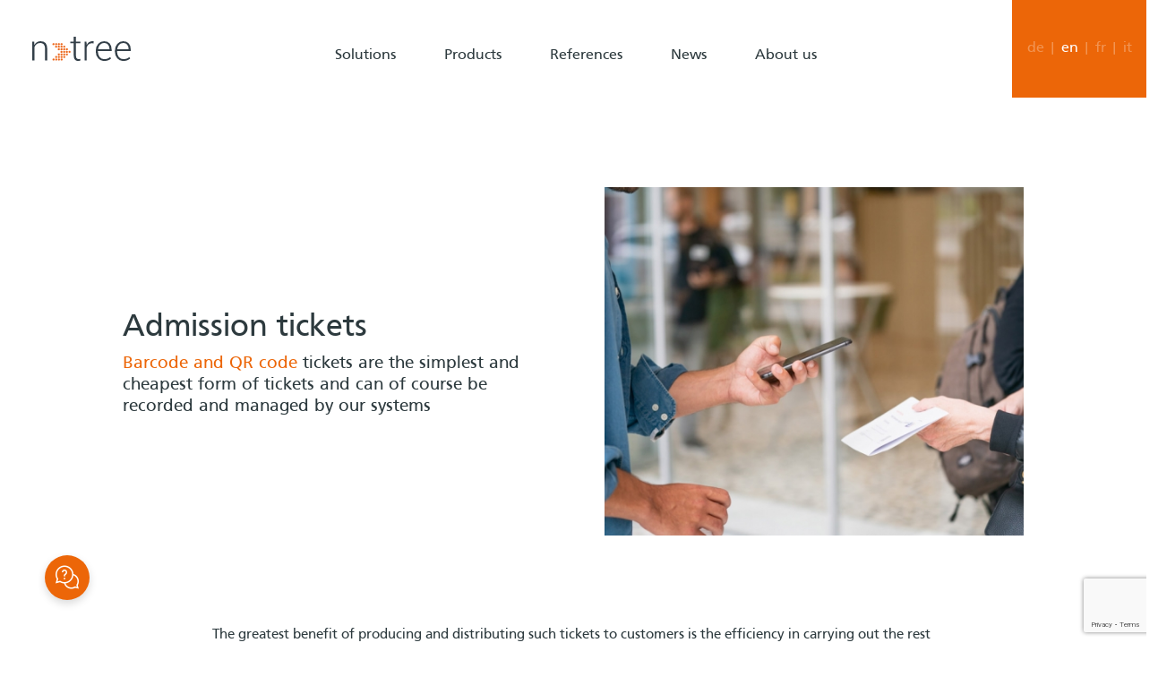

--- FILE ---
content_type: text/html; charset=UTF-8
request_url: https://n-tree.com/en/produkte/admission-tickets/
body_size: 7662
content:
<!DOCTYPE html>
<!--[if (IE 9) ]>
<html class="no-js ie-9" lang="en-US"><![endif]-->
<!--[if gt IE 9]><!-->
<html class="no-js" lang="en-US"><!--<![endif]-->
  <head>
  <meta charset="utf-8">
  <meta http-equiv="x-ua-compatible" content="ie=edge">
  <meta name="viewport" content="width=device-width, initial-scale=1, maximum-scale=1, user-scalable=no">
  <title>Admission tickets - n-tree solutions</title>

    <link rel="apple-touch-icon" sizes="180x180" href="https://n-tree.com/app/themes/imagine-theme/dist/static/apple-touch-icon.png">
  <link rel="icon" type="image/png" sizes="32x32" href="https://n-tree.com/app/themes/imagine-theme/dist/static/favicon-32x32.png">
  <link rel="icon" type="image/png" sizes="16x16" href="https://n-tree.com/app/themes/imagine-theme/dist/static/favicon-16x16.png">
  <link rel="manifest" href="https://n-tree.com/app/themes/imagine-theme/dist/static/site.webmanifest">
  <link rel="mask-icon" href="https://n-tree.com/app/themes/imagine-theme/dist/static/safari-pinned-tab.svg" color="#5bbad5">
  <meta name="msapplication-TileColor" content="#da532c">
  <meta name="theme-color" content="#ffffff">

  <meta name='robots' content='max-image-preview:large' />
<link rel="alternate" hreflang="de" href="https://n-tree.com/produkte/eintrittstickets/" />
<link rel="alternate" hreflang="en" href="https://n-tree.com/en/produkte/admission-tickets/" />
<link rel="alternate" hreflang="fr" href="https://n-tree.com/fr/produkte/billets-dentree/" />
<link rel="alternate" hreflang="it" href="https://n-tree.com/it/produkte/biglietti-dingresso/" />
<link rel="alternate" hreflang="x-default" href="https://n-tree.com/produkte/eintrittstickets/" />
<meta name="dlm-version" content="4.7.73">
	<!-- This site is optimized with the Yoast SEO plugin v15.8 - https://yoast.com/wordpress/plugins/seo/ -->
	<meta name="robots" content="index, follow, max-snippet:-1, max-image-preview:large, max-video-preview:-1" />
	<link rel="canonical" href="https://n-tree.com/en/produkte/admission-tickets/" />
	<meta property="og:locale" content="en_US" />
	<meta property="og:type" content="article" />
	<meta property="og:title" content="Admission tickets - n-tree solutions" />
	<meta property="og:url" content="https://n-tree.com/en/produkte/admission-tickets/" />
	<meta property="og:site_name" content="n-tree solutions" />
	<meta property="article:modified_time" content="2024-04-23T12:03:37+00:00" />
	<meta name="twitter:card" content="summary_large_image" />
	<script type="application/ld+json" class="yoast-schema-graph">{"@context":"https://schema.org","@graph":[{"@type":"WebSite","@id":"https://n-tree.com/#website","url":"https://n-tree.com/","name":"n-tree solutions","description":"Ma\u00dfgeschneiderte L\u00f6sungen f\u00fcr das Besuchermanagement","potentialAction":[{"@type":"SearchAction","target":"https://n-tree.com/?s={search_term_string}","query-input":"required name=search_term_string"}],"inLanguage":"en-US"},{"@type":"WebPage","@id":"https://n-tree.com/en/produkte/admission-tickets/#webpage","url":"https://n-tree.com/en/produkte/admission-tickets/","name":"Admission tickets - n-tree solutions","isPartOf":{"@id":"https://n-tree.com/#website"},"datePublished":"2021-08-19T16:10:51+00:00","dateModified":"2024-04-23T12:03:37+00:00","breadcrumb":{"@id":"https://n-tree.com/en/produkte/admission-tickets/#breadcrumb"},"inLanguage":"en-US","potentialAction":[{"@type":"ReadAction","target":["https://n-tree.com/en/produkte/admission-tickets/"]}]},{"@type":"BreadcrumbList","@id":"https://n-tree.com/en/produkte/admission-tickets/#breadcrumb","itemListElement":[{"@type":"ListItem","position":1,"item":{"@type":"WebPage","@id":"https://n-tree.com/en/","url":"https://n-tree.com/en/","name":"Home"}},{"@type":"ListItem","position":2,"item":{"@type":"WebPage","@id":"https://n-tree.com/en/produkte/admission-tickets/","url":"https://n-tree.com/en/produkte/admission-tickets/","name":"Admission tickets"}}]}]}</script>
	<!-- / Yoast SEO plugin. -->


<link rel='dns-prefetch' href='//www.google.com' />
<link rel='stylesheet' id='wp-block-library-css' href='https://n-tree.com/wp/wp-includes/css/dist/block-library/style.min.css?ver=6.5.2' type='text/css' media='all' />
<style id='classic-theme-styles-inline-css' type='text/css'>
/*! This file is auto-generated */
.wp-block-button__link{color:#fff;background-color:#32373c;border-radius:9999px;box-shadow:none;text-decoration:none;padding:calc(.667em + 2px) calc(1.333em + 2px);font-size:1.125em}.wp-block-file__button{background:#32373c;color:#fff;text-decoration:none}
</style>
<style id='global-styles-inline-css' type='text/css'>
body{--wp--preset--color--black: #000000;--wp--preset--color--cyan-bluish-gray: #abb8c3;--wp--preset--color--white: #ffffff;--wp--preset--color--pale-pink: #f78da7;--wp--preset--color--vivid-red: #cf2e2e;--wp--preset--color--luminous-vivid-orange: #ff6900;--wp--preset--color--luminous-vivid-amber: #fcb900;--wp--preset--color--light-green-cyan: #7bdcb5;--wp--preset--color--vivid-green-cyan: #00d084;--wp--preset--color--pale-cyan-blue: #8ed1fc;--wp--preset--color--vivid-cyan-blue: #0693e3;--wp--preset--color--vivid-purple: #9b51e0;--wp--preset--gradient--vivid-cyan-blue-to-vivid-purple: linear-gradient(135deg,rgba(6,147,227,1) 0%,rgb(155,81,224) 100%);--wp--preset--gradient--light-green-cyan-to-vivid-green-cyan: linear-gradient(135deg,rgb(122,220,180) 0%,rgb(0,208,130) 100%);--wp--preset--gradient--luminous-vivid-amber-to-luminous-vivid-orange: linear-gradient(135deg,rgba(252,185,0,1) 0%,rgba(255,105,0,1) 100%);--wp--preset--gradient--luminous-vivid-orange-to-vivid-red: linear-gradient(135deg,rgba(255,105,0,1) 0%,rgb(207,46,46) 100%);--wp--preset--gradient--very-light-gray-to-cyan-bluish-gray: linear-gradient(135deg,rgb(238,238,238) 0%,rgb(169,184,195) 100%);--wp--preset--gradient--cool-to-warm-spectrum: linear-gradient(135deg,rgb(74,234,220) 0%,rgb(151,120,209) 20%,rgb(207,42,186) 40%,rgb(238,44,130) 60%,rgb(251,105,98) 80%,rgb(254,248,76) 100%);--wp--preset--gradient--blush-light-purple: linear-gradient(135deg,rgb(255,206,236) 0%,rgb(152,150,240) 100%);--wp--preset--gradient--blush-bordeaux: linear-gradient(135deg,rgb(254,205,165) 0%,rgb(254,45,45) 50%,rgb(107,0,62) 100%);--wp--preset--gradient--luminous-dusk: linear-gradient(135deg,rgb(255,203,112) 0%,rgb(199,81,192) 50%,rgb(65,88,208) 100%);--wp--preset--gradient--pale-ocean: linear-gradient(135deg,rgb(255,245,203) 0%,rgb(182,227,212) 50%,rgb(51,167,181) 100%);--wp--preset--gradient--electric-grass: linear-gradient(135deg,rgb(202,248,128) 0%,rgb(113,206,126) 100%);--wp--preset--gradient--midnight: linear-gradient(135deg,rgb(2,3,129) 0%,rgb(40,116,252) 100%);--wp--preset--font-size--small: 13px;--wp--preset--font-size--medium: 20px;--wp--preset--font-size--large: 36px;--wp--preset--font-size--x-large: 42px;--wp--preset--spacing--20: 0.44rem;--wp--preset--spacing--30: 0.67rem;--wp--preset--spacing--40: 1rem;--wp--preset--spacing--50: 1.5rem;--wp--preset--spacing--60: 2.25rem;--wp--preset--spacing--70: 3.38rem;--wp--preset--spacing--80: 5.06rem;--wp--preset--shadow--natural: 6px 6px 9px rgba(0, 0, 0, 0.2);--wp--preset--shadow--deep: 12px 12px 50px rgba(0, 0, 0, 0.4);--wp--preset--shadow--sharp: 6px 6px 0px rgba(0, 0, 0, 0.2);--wp--preset--shadow--outlined: 6px 6px 0px -3px rgba(255, 255, 255, 1), 6px 6px rgba(0, 0, 0, 1);--wp--preset--shadow--crisp: 6px 6px 0px rgba(0, 0, 0, 1);}:where(.is-layout-flex){gap: 0.5em;}:where(.is-layout-grid){gap: 0.5em;}body .is-layout-flow > .alignleft{float: left;margin-inline-start: 0;margin-inline-end: 2em;}body .is-layout-flow > .alignright{float: right;margin-inline-start: 2em;margin-inline-end: 0;}body .is-layout-flow > .aligncenter{margin-left: auto !important;margin-right: auto !important;}body .is-layout-constrained > .alignleft{float: left;margin-inline-start: 0;margin-inline-end: 2em;}body .is-layout-constrained > .alignright{float: right;margin-inline-start: 2em;margin-inline-end: 0;}body .is-layout-constrained > .aligncenter{margin-left: auto !important;margin-right: auto !important;}body .is-layout-constrained > :where(:not(.alignleft):not(.alignright):not(.alignfull)){max-width: var(--wp--style--global--content-size);margin-left: auto !important;margin-right: auto !important;}body .is-layout-constrained > .alignwide{max-width: var(--wp--style--global--wide-size);}body .is-layout-flex{display: flex;}body .is-layout-flex{flex-wrap: wrap;align-items: center;}body .is-layout-flex > *{margin: 0;}body .is-layout-grid{display: grid;}body .is-layout-grid > *{margin: 0;}:where(.wp-block-columns.is-layout-flex){gap: 2em;}:where(.wp-block-columns.is-layout-grid){gap: 2em;}:where(.wp-block-post-template.is-layout-flex){gap: 1.25em;}:where(.wp-block-post-template.is-layout-grid){gap: 1.25em;}.has-black-color{color: var(--wp--preset--color--black) !important;}.has-cyan-bluish-gray-color{color: var(--wp--preset--color--cyan-bluish-gray) !important;}.has-white-color{color: var(--wp--preset--color--white) !important;}.has-pale-pink-color{color: var(--wp--preset--color--pale-pink) !important;}.has-vivid-red-color{color: var(--wp--preset--color--vivid-red) !important;}.has-luminous-vivid-orange-color{color: var(--wp--preset--color--luminous-vivid-orange) !important;}.has-luminous-vivid-amber-color{color: var(--wp--preset--color--luminous-vivid-amber) !important;}.has-light-green-cyan-color{color: var(--wp--preset--color--light-green-cyan) !important;}.has-vivid-green-cyan-color{color: var(--wp--preset--color--vivid-green-cyan) !important;}.has-pale-cyan-blue-color{color: var(--wp--preset--color--pale-cyan-blue) !important;}.has-vivid-cyan-blue-color{color: var(--wp--preset--color--vivid-cyan-blue) !important;}.has-vivid-purple-color{color: var(--wp--preset--color--vivid-purple) !important;}.has-black-background-color{background-color: var(--wp--preset--color--black) !important;}.has-cyan-bluish-gray-background-color{background-color: var(--wp--preset--color--cyan-bluish-gray) !important;}.has-white-background-color{background-color: var(--wp--preset--color--white) !important;}.has-pale-pink-background-color{background-color: var(--wp--preset--color--pale-pink) !important;}.has-vivid-red-background-color{background-color: var(--wp--preset--color--vivid-red) !important;}.has-luminous-vivid-orange-background-color{background-color: var(--wp--preset--color--luminous-vivid-orange) !important;}.has-luminous-vivid-amber-background-color{background-color: var(--wp--preset--color--luminous-vivid-amber) !important;}.has-light-green-cyan-background-color{background-color: var(--wp--preset--color--light-green-cyan) !important;}.has-vivid-green-cyan-background-color{background-color: var(--wp--preset--color--vivid-green-cyan) !important;}.has-pale-cyan-blue-background-color{background-color: var(--wp--preset--color--pale-cyan-blue) !important;}.has-vivid-cyan-blue-background-color{background-color: var(--wp--preset--color--vivid-cyan-blue) !important;}.has-vivid-purple-background-color{background-color: var(--wp--preset--color--vivid-purple) !important;}.has-black-border-color{border-color: var(--wp--preset--color--black) !important;}.has-cyan-bluish-gray-border-color{border-color: var(--wp--preset--color--cyan-bluish-gray) !important;}.has-white-border-color{border-color: var(--wp--preset--color--white) !important;}.has-pale-pink-border-color{border-color: var(--wp--preset--color--pale-pink) !important;}.has-vivid-red-border-color{border-color: var(--wp--preset--color--vivid-red) !important;}.has-luminous-vivid-orange-border-color{border-color: var(--wp--preset--color--luminous-vivid-orange) !important;}.has-luminous-vivid-amber-border-color{border-color: var(--wp--preset--color--luminous-vivid-amber) !important;}.has-light-green-cyan-border-color{border-color: var(--wp--preset--color--light-green-cyan) !important;}.has-vivid-green-cyan-border-color{border-color: var(--wp--preset--color--vivid-green-cyan) !important;}.has-pale-cyan-blue-border-color{border-color: var(--wp--preset--color--pale-cyan-blue) !important;}.has-vivid-cyan-blue-border-color{border-color: var(--wp--preset--color--vivid-cyan-blue) !important;}.has-vivid-purple-border-color{border-color: var(--wp--preset--color--vivid-purple) !important;}.has-vivid-cyan-blue-to-vivid-purple-gradient-background{background: var(--wp--preset--gradient--vivid-cyan-blue-to-vivid-purple) !important;}.has-light-green-cyan-to-vivid-green-cyan-gradient-background{background: var(--wp--preset--gradient--light-green-cyan-to-vivid-green-cyan) !important;}.has-luminous-vivid-amber-to-luminous-vivid-orange-gradient-background{background: var(--wp--preset--gradient--luminous-vivid-amber-to-luminous-vivid-orange) !important;}.has-luminous-vivid-orange-to-vivid-red-gradient-background{background: var(--wp--preset--gradient--luminous-vivid-orange-to-vivid-red) !important;}.has-very-light-gray-to-cyan-bluish-gray-gradient-background{background: var(--wp--preset--gradient--very-light-gray-to-cyan-bluish-gray) !important;}.has-cool-to-warm-spectrum-gradient-background{background: var(--wp--preset--gradient--cool-to-warm-spectrum) !important;}.has-blush-light-purple-gradient-background{background: var(--wp--preset--gradient--blush-light-purple) !important;}.has-blush-bordeaux-gradient-background{background: var(--wp--preset--gradient--blush-bordeaux) !important;}.has-luminous-dusk-gradient-background{background: var(--wp--preset--gradient--luminous-dusk) !important;}.has-pale-ocean-gradient-background{background: var(--wp--preset--gradient--pale-ocean) !important;}.has-electric-grass-gradient-background{background: var(--wp--preset--gradient--electric-grass) !important;}.has-midnight-gradient-background{background: var(--wp--preset--gradient--midnight) !important;}.has-small-font-size{font-size: var(--wp--preset--font-size--small) !important;}.has-medium-font-size{font-size: var(--wp--preset--font-size--medium) !important;}.has-large-font-size{font-size: var(--wp--preset--font-size--large) !important;}.has-x-large-font-size{font-size: var(--wp--preset--font-size--x-large) !important;}
.wp-block-navigation a:where(:not(.wp-element-button)){color: inherit;}
:where(.wp-block-post-template.is-layout-flex){gap: 1.25em;}:where(.wp-block-post-template.is-layout-grid){gap: 1.25em;}
:where(.wp-block-columns.is-layout-flex){gap: 2em;}:where(.wp-block-columns.is-layout-grid){gap: 2em;}
.wp-block-pullquote{font-size: 1.5em;line-height: 1.6;}
</style>
<link rel='stylesheet' id='wpml-blocks-css' href='https://n-tree.com/app/plugins/sitepress-multilingual-cms/dist/css/blocks/styles.css?ver=4.6.10' type='text/css' media='all' />
<link rel='stylesheet' id='contact-form-7-css' href='https://n-tree.com/app/plugins/contact-form-7/includes/css/styles.css?ver=5.3.2' type='text/css' media='all' />
<link rel='stylesheet' id='towa-style-css' href='https://n-tree.com/app/themes/imagine-theme/dist/css/main.css?id=ee40f07449d7ae6cf71c' type='text/css' media='all' />
<script type="text/javascript" src="https://n-tree.com/wp/wp-includes/js/jquery/jquery.min.js?ver=3.7.1" id="jquery-core-js"></script>
<script type="text/javascript" src="https://n-tree.com/wp/wp-includes/js/jquery/jquery-migrate.min.js?ver=3.4.1" id="jquery-migrate-js"></script>
<link rel="https://api.w.org/" href="https://n-tree.com/en/wp-json/" /><link rel='shortlink' href='https://n-tree.com/en/?p=9208' />
<link rel="alternate" type="application/json+oembed" href="https://n-tree.com/en/wp-json/oembed/1.0/embed?url=https%3A%2F%2Fn-tree.com%2Fen%2Fprodukte%2Fadmission-tickets%2F" />
<link rel="alternate" type="text/xml+oembed" href="https://n-tree.com/en/wp-json/oembed/1.0/embed?url=https%3A%2F%2Fn-tree.com%2Fen%2Fprodukte%2Fadmission-tickets%2F&#038;format=xml" />
<meta name="generator" content="WPML ver:4.6.10 stt:1,4,3,27;" />

</head>

  <body class="product-template-default single single-product postid-9208">
    <script src="https://webcachex-eu.datareporter.eu/loader/v2/cmp-load.js?url=21d47afa-41ec-4f42-ac80-ada505fd3192.9p0C3vK1jAvd.Ezz" defer></script>

    <!--[if lt IE 9]>
<div class="browser-message">
  <p class="browser-message__text">Sie verwenden einen <strong>veralteten</strong> Browser. Bitte <a href="http://browsehappy.com/">aktualisieren Sie Ihren Browser</a> damit die Seite verwendet werden kann.</p>
</div>
<![endif]-->

<noscript>
  <div class="browser-message">
    <p class="browser-message__text">Sie verwenden einen <strong>veralteten</strong> Browser. Bitte <a href="http://browsehappy.com/">aktualisieren Sie Ihren Browser</a> damit die Seite verwendet werden kann.</p>
  </div>
</noscript>

    <div id="app">
      <header class="Header" data-component="Header">
  <div class="Header__inner">
    <a class="Header__logo" href="https://n-tree.com/en/" title="zur Startseite">
      <img src="https://n-tree.com/app/themes/imagine-theme/dist/static/Logo.svg" alt="Logo"/>
    </a>
    <nav class="Header__nav">
              <div class="Header__link-wrapper">
          <span class="Header__link-container">
            <a href="https://n-tree.com/en/solutions/" class="Header__link  menu-item menu-item-type-post_type menu-item-object-page menu-item-11202 menu-item-has-children" target="">Solutions</a>
                          <button class="Header__link-children js-toggle-submenu"></button>
                      </span>
                      <div class="Header__children">
                              
                <div class="Header__child">
                    <a href="https://n-tree.com/en/loesungen/baths-wellness/" class="Header__child-text  menu-item menu-item-type-post_type menu-item-object-solution menu-item-11203" target="">Baths &amp; Wellness</a>
                    <img class="Header__child-image" src="https://n-tree.com/app/uploads/2020/09/baeder-und-wellness-n-tree-375x251.jpg" alt="">
                </div>
                              
                <div class="Header__child">
                    <a href="https://n-tree.com/en/loesungen/mountain-railroads-ski-lifts/" class="Header__child-text  menu-item menu-item-type-post_type menu-item-object-solution menu-item-11206" target="">Mountain railroads &amp; ski lifts</a>
                    <img class="Header__child-image" src="https://n-tree.com/app/uploads/2020/09/2df9daf2-887f-428b-b2fe-e6d366d19d19_1-375x117.jpeg" alt="">
                </div>
                              
                <div class="Header__child">
                    <a href="https://n-tree.com/en/loesungen/climbing-gyms-fitness/" class="Header__child-text  menu-item menu-item-type-post_type menu-item-object-solution menu-item-11207" target="">Climbing gyms &amp; fitness</a>
                    <img class="Header__child-image" src="https://n-tree.com/app/uploads/2020/12/kletterhalle-n-tree-375x269.jpg" alt="">
                </div>
                              
                <div class="Header__child">
                    <a href="https://n-tree.com/en/loesungen/museums-exhibitions/" class="Header__child-text  menu-item menu-item-type-post_type menu-item-object-solution menu-item-11205" target="">Museums &amp; Exhibitions</a>
                    <img class="Header__child-image" src="https://n-tree.com/app/uploads/2020/09/museen-n-tree-375x250.jpg" alt="">
                </div>
                              
                <div class="Header__child">
                    <a href="https://n-tree.com/en/loesungen/leisure-play-parks/" class="Header__child-text  menu-item menu-item-type-post_type menu-item-object-solution menu-item-11204" target="">Leisure &amp; play parks</a>
                    <img class="Header__child-image" src="https://n-tree.com/app/uploads/2020/09/rodelbahn-375x219.jpg" alt="">
                </div>
                              
                <div class="Header__child">
                    <a href="https://n-tree.com/en/loesungen/solutions-for-the-industry/" class="Header__child-text  menu-item menu-item-type-post_type menu-item-object-solution menu-item-11208" target="">Solutions for the industry</a>
                    <img class="Header__child-image" src="https://n-tree.com/app/uploads/2021/08/n-tree-produkte-375x164.jpeg" alt="">
                </div>
                          </div>
                  </div>
              <div class="Header__link-wrapper">
          <span class="Header__link-container">
            <a href="https://n-tree.com/en/products/" class="Header__link  menu-item menu-item-type-post_type menu-item-object-page menu-item-11209 menu-item-has-children" target="">Products</a>
                          <button class="Header__link-children js-toggle-submenu"></button>
                      </span>
                      <div class="Header__children">
                              
                <div class="Header__child">
                    <a href="https://n-tree.com/en/produkt-kategorie/distribution-channels/" class="Header__child-text  menu-item menu-item-type-taxonomy menu-item-object-productcategory menu-item-18997" target="">Distribution channels</a>
                    <img class="Header__child-image" src="https://n-tree.com/app/uploads/2020/09/Crimped_Weissenstein_20230817_IMG_4314-300x300.jpg" alt="">
                </div>
                              
                <div class="Header__child">
                    <a href="https://n-tree.com/en/produkt-kategorie/access-and-admission/" class="Header__child-text  menu-item menu-item-type-taxonomy menu-item-object-productcategory menu-item-18998" target="">Access and admission</a>
                    <img class="Header__child-image" src="https://n-tree.com/app/uploads/2024/04/Schwaketenbad_LowRes_20230916_IMG_4601-300x300.jpg" alt="">
                </div>
                              
                <div class="Header__child">
                    <a href="https://n-tree.com/en/produkt-kategorie/reservation-system/" class="Header__child-text  menu-item menu-item-type-taxonomy menu-item-object-productcategory menu-item-18996" target="">Reservation system</a>
                    <img class="Header__child-image" src="https://n-tree.com/app/uploads/2022/02/dreamstime_xxl_92095202-375x375-1-300x300.jpg" alt="">
                </div>
                              
                <div class="Header__child">
                    <a href="https://n-tree.com/en/produkt-kategorie/locking-systems/" class="Header__child-text  menu-item menu-item-type-taxonomy menu-item-object-productcategory menu-item-11213" target="">Locking systems</a>
                    <img class="Header__child-image" src="https://n-tree.com/app/uploads/2020/03/Beispielbild1-375x250.jpg" alt="">
                </div>
                              
                <div class="Header__child">
                    <a href="https://n-tree.com/en/produkt-kategorie/accessories/" class="Header__child-text  menu-item menu-item-type-taxonomy menu-item-object-productcategory menu-item-11214" target="">Accessories</a>
                    <img class="Header__child-image" src="https://n-tree.com/app/uploads/2020/03/Beispielbild1-375x250.jpg" alt="">
                </div>
                          </div>
                  </div>
              <div class="Header__link-wrapper">
          <span class="Header__link-container">
            <a href="https://n-tree.com/en/references/" class="Header__link  menu-item menu-item-type-post_type menu-item-object-page menu-item-11215" target="">References</a>
                      </span>
                  </div>
              <div class="Header__link-wrapper">
          <span class="Header__link-container">
            <a href="https://n-tree.com/en/news/" class="Header__link  menu-item menu-item-type-post_type menu-item-object-page menu-item-11216" target="">News</a>
                      </span>
                  </div>
              <div class="Header__link-wrapper">
          <span class="Header__link-container">
            <a href="https://n-tree.com/en/about-us/" class="Header__link  menu-item menu-item-type-post_type menu-item-object-page menu-item-11254 menu-item-has-children" target="">About us</a>
                          <button class="Header__link-children js-toggle-submenu"></button>
                      </span>
                      <div class="Header__children">
                              
                <div class="Header__child">
                    <a href="https://n-tree.com/en/vacancies/" class="Header__child-text  menu-item menu-item-type-post_type menu-item-object-page menu-item-11255" target="">Vacancies</a>
                    <img class="Header__child-image" src="https://n-tree.com/app/uploads/2020/09/n-tree-offene-stellen-375x178.jpg" alt="">
                </div>
                              
                <div class="Header__child">
                    <a href="https://n-tree.com/en/contact-us/" class="Header__child-text  menu-item menu-item-type-post_type menu-item-object-page menu-item-11256" target="">Contact us</a>
                    <img class="Header__child-image" src="https://n-tree.com/app/uploads/2021/01/kontaktBild-375x250.jpg" alt="">
                </div>
                              
                <div class="Header__child">
                    <a href="https://n-tree.com/en/partner/" class="Header__child-text  menu-item menu-item-type-post_type menu-item-object-page menu-item-11257" target="">Partner</a>
                    <img class="Header__child-image" src="https://n-tree.com/app/uploads/2021/09/n-tree-partners-375x130.jpg" alt="">
                </div>
                              
                <div class="Header__child">
                    <a href="https://n-tree.com/en/support/" class="Header__child-text  menu-item menu-item-type-post_type menu-item-object-page menu-item-11258" target="">Support</a>
                    <img class="Header__child-image" src="https://n-tree.com/app/uploads/2020/04/dreamstime_xxl_133950590-375x250.jpg" alt="">
                </div>
                              
                <div class="Header__child">
                    <a href="http://service.n-tree.com/support/login" class="Header__child-text  menu-item menu-item-type-custom menu-item-object-custom menu-item-11259" target="_blank">Helpdesk</a>
                    <img class="Header__child-image" src="" alt="">
                </div>
                              
                <div class="Header__child">
                    <a href="https://academy.n-tree.com/de/" class="Header__child-text  menu-item menu-item-type-custom menu-item-object-custom menu-item-11260" target="_blank">Academy</a>
                    <img class="Header__child-image" src="" alt="">
                </div>
                          </div>
                  </div>
          </nav>
  </div>
      <nav class="Header__languages">
                  <a href="https://n-tree.com/produkte/eintrittstickets/" class="Header__language ">de</a>
          <span class="Header__separator">|</span>                  <a href="https://n-tree.com/en/produkte/admission-tickets/" class="Header__language Header__language--active">en</a>
          <span class="Header__separator">|</span>                  <a href="https://n-tree.com/fr/produkte/billets-dentree/" class="Header__language ">fr</a>
          <span class="Header__separator">|</span>                  <a href="https://n-tree.com/it/produkte/biglietti-dingresso/" class="Header__language ">it</a>
                      </nav>
    <button type="button" class="Burger js-toggle-menu">
  <span class="Burger__lines">
    <span class="Burger__line Burger__line--1"></span>
    <span class="Burger__line Burger__line--2"></span>
    <span class="Burger__line Burger__line--3"></span>
  </span>
</button>
</header>

              <section class="HeroProduct">
  <div class="HeroProduct__inner">
    <div class="HeroProduct__desc">
      <p class="HeroProduct__micro"></p>
      <h1 class="HeroProduct__title">Admission tickets</h1>
      <picture class="HeroProduct__picture HeroProduct__picture--mobile">
        <source media="(max-width: 480px)" srcset="https://n-tree.com/app/uploads/2021/08/qrCodeScan-420x260.jpg">
        <img class="HeroProduct__image" src="https://n-tree.com/app/uploads/2021/08/qrCodeScan-530x440.jpg" alt="" title="">
      </picture>
      <div class="HeroProduct__content"><p><strong>Barcode and QR code</strong> tickets are the simplest and cheapest form of tickets and can of course be recorded and managed by our systems</p>
</div>
          </div>
    <picture class="HeroProduct__picture HeroProduct__picture--desktop">
      <source media="(max-width: 480px)" srcset="https://n-tree.com/app/uploads/2021/08/qrCodeScan-420x260.jpg">
      <img class="HeroProduct__image" src="https://n-tree.com/app/uploads/2021/08/qrCodeScan-530x440.jpg" alt="" title="">
    </picture>
  </div>
</section>
                                <a href="mailto:office@n-tree.com" class="Badge">
  <span class="Badge__text">Do you have any questions?</span>
</a>
      
      <main>
                        <article class="Content" id="section-2">
  <div class="Content__inner">
          <section class="Wysiwyg">
  <p>The greatest benefit of producing and distributing such tickets to customers is the efficiency in carrying out the rest of the process, such as check-in. So, are you also planning to design such tickets?</p>
<p class="bodytext">Barcode tickets are the simplest and most cost-effective type of ticket. All important information is encoded in the barcode. Each barcode is unique and therefore uniquely identifiable within the system. Additional information can be printed on the card for a visual check.</p>
<p class="bodytext"><b>Properties</b></p>
<ul>
<li>Copy protection (arrow on the front of the ticket)</li>
<li>Fast printing of barcodes and ticket endorsements with the TCP 110 ticket printer</li>
<li>Different ticket sizes possible</li>
<li>Various ticket materials: cardboard, composite, tear-resistant and moisture-resistant plastic</li>
<li>Customized ticket layout: cost-effective advertising opportunity, marketing impulses</li>
</ul>
<p class="bodytext">Ideally suited for one-way tickets, day tickets, hourly tickets</p>
<p>Well, you are really an effective initiative for selling your tickets in the most lucrative way. The good news is that there are many ways to design such QR code tickets so that they look stunning while keeping all the details accessible and up to date for customers.</p>
<p>While QR codes are useful on tickets, we often take it quite lightly. In reality, it&#8217;s simple and adding a QR code to a ticket to fulfill multiple marketing expectations.</p>

</section>
      </div>
</article>
      <section class="TeaserPages" id="section-1">
  <div class="TeaserPages__desc">
    <div>
      <h2 class="TeaserPages__title">More products</h2>
      <div class="TeaserPages__content"><p>You may also be interested in these products.</p>
</div>
    </div>
          <a href="https://n-tree.com/en/products/" target="" class="TeaserPages__button">Products</a>
      </div>
  <div class="TeaserPages__items">
    <a href="https://n-tree.com/en/produkte/reservation-system/" class="TeaserPages__item" data-title="Learn more">
      <img class="TeaserPages__image" src="https://n-tree.com/app/uploads/2022/02/dreamstime_xxl_92095202-375x375-1-375x260.jpg" alt="">
      <p class="TeaserPages__headline">Reservation system</p>
    </a>
    <a href="https://n-tree.com/en/produkte/ticket-and-card-readers/" class="TeaserPages__item" data-title="Learn more">
      <img class="TeaserPages__image" src="https://n-tree.com/app/uploads/2021/08/TRX500-n-tree-solution-420x260.jpg" alt="">
      <p class="TeaserPages__headline">Ticket and card readers</p>
    </a>
    <a href="https://n-tree.com/en/produkte/zone-management/" class="TeaserPages__item" data-title="Learn more">
      <img class="TeaserPages__image" src="https://n-tree.com/app/uploads/2021/08/Zonenmodelle-420x260.jpg" alt="">
      <p class="TeaserPages__headline">Zone management</p>
    </a>
  </div>
</section>
                </main>

      <footer class="Footer" data-component="Footer">
  <div class="Footer__inner">
    <div class="Footer__locations" itemscope itemtype="https://schema.org/Organization">
              <div class="Footer__location">
          <button class="Footer__headline">
            <img src="https://n-tree.com/app/uploads/2023/08/swiss_italy.svg" alt="Locarno" class="Footer__flag">
            <h4 class="Footer__headline-text">Location Svizzera italiana e Nord Italia</h4>
          </button>
          <a href="https://n-tree.com/en/standort/svizzera-italiana-e-nord-italia/" class="Footer__image-wrapper">
            <img src="https://n-tree.com/app/uploads/2023/08/Locarno-420x260.jpg" alt="Locarno" class="Footer__image">
            <img src="https://n-tree.com/app/uploads/2023/08/swiss_italy.svg" alt="Locarno" class="Footer__flag">
          </a>
          <div class="Footer__desc">
            <a href="https://n-tree.com/en/standort/svizzera-italiana-e-nord-italia/" class="Footer__title">Location Svizzera italiana e Nord Italia</a>
            <p itemprop="address" itemscope itemtype="https://schema.org/PostalAddress" itemprop="telephone" class="Footer__address">Via al Pizzante 7<br />
6595 Riazzino  <br />
</p>
            <a href="tel:+41 33 442 17 17" itemprop="telephone" class="Footer__contact Footer__contact--phone">
              <span class="Footer__contact-text">+41 33 442 17 17</span>
            </a>
            <a href="mailto:m.bacciarini@n-tree.ch"  itemprop="email" class="Footer__contact Footer__contact--email">
              <span class="Footer__contact-text">m.bacciarini@n-tree.ch</span>
            </a>
            <a href="https://n-tree.com/en/standort/svizzera-italiana-e-nord-italia/" class="Footer__read-more">Learn more</a>
          </div>
        </div>
              <div class="Footer__location">
          <button class="Footer__headline">
            <img src="https://n-tree.com/app/uploads/2020/09/deutschland.svg" alt="" class="Footer__flag">
            <h4 class="Footer__headline-text">Location Delitzsch</h4>
          </button>
          <a href="https://n-tree.com/en/standort/delitzsch-2/" class="Footer__image-wrapper">
            <img src="https://n-tree.com/app/uploads/2020/09/StandortDelitzsch-420x260.jpg" alt="" class="Footer__image">
            <img src="https://n-tree.com/app/uploads/2020/09/deutschland.svg" alt="" class="Footer__flag">
          </a>
          <div class="Footer__desc">
            <a href="https://n-tree.com/en/standort/delitzsch-2/" class="Footer__title">Location Delitzsch</a>
            <p itemprop="address" itemscope itemtype="https://schema.org/PostalAddress" itemprop="telephone" class="Footer__address">Securiusstrasse 13<br />
04509 Delitzsch</p>
            <a href="tel:+49 34202 302329" itemprop="telephone" class="Footer__contact Footer__contact--phone">
              <span class="Footer__contact-text">+49 34202 302329</span>
            </a>
            <a href="mailto:info@ticketsysteme.com"  itemprop="email" class="Footer__contact Footer__contact--email">
              <span class="Footer__contact-text">info@ticketsysteme.com</span>
            </a>
            <a href="https://n-tree.com/en/standort/delitzsch-2/" class="Footer__read-more">Learn more</a>
          </div>
        </div>
              <div class="Footer__location">
          <button class="Footer__headline">
            <img src="https://n-tree.com/app/uploads/2020/09/schweiz.svg" alt="" class="Footer__flag">
            <h4 class="Footer__headline-text">Location Heimberg</h4>
          </button>
          <a href="https://n-tree.com/en/standort/heimberg/" class="Footer__image-wrapper">
            <img src="https://n-tree.com/app/uploads/2021/09/Heimberg-n-tree-Schweiz-420x260.jpg" alt="" class="Footer__image">
            <img src="https://n-tree.com/app/uploads/2020/09/schweiz.svg" alt="" class="Footer__flag">
          </a>
          <div class="Footer__desc">
            <a href="https://n-tree.com/en/standort/heimberg/" class="Footer__title">Location Heimberg</a>
            <p itemprop="address" itemscope itemtype="https://schema.org/PostalAddress" itemprop="telephone" class="Footer__address">Winterhaldenstrasse 14A<br />
CH-3627 Heimberg</p>
            <a href="tel:+41 33 442 17 17" itemprop="telephone" class="Footer__contact Footer__contact--phone">
              <span class="Footer__contact-text">+41 33 442 17 17</span>
            </a>
            <a href="mailto:info@n-tree.ch"  itemprop="email" class="Footer__contact Footer__contact--email">
              <span class="Footer__contact-text">info@n-tree.ch</span>
            </a>
            <a href="https://n-tree.com/en/standort/heimberg/" class="Footer__read-more">Learn more</a>
          </div>
        </div>
              <div class="Footer__location">
          <button class="Footer__headline">
            <img src="https://n-tree.com/app/uploads/2020/09/oesterreich.svg" alt="" class="Footer__flag">
            <h4 class="Footer__headline-text">Location Bregenz</h4>
          </button>
          <a href="https://n-tree.com/en/standort/bregenz/" class="Footer__image-wrapper">
            <img src="https://n-tree.com/app/uploads/2020/09/StandortBregenz2-420x260.jpg" alt="" class="Footer__image">
            <img src="https://n-tree.com/app/uploads/2020/09/oesterreich.svg" alt="" class="Footer__flag">
          </a>
          <div class="Footer__desc">
            <a href="https://n-tree.com/en/standort/bregenz/" class="Footer__title">Location Bregenz</a>
            <p itemprop="address" itemscope itemtype="https://schema.org/PostalAddress" itemprop="telephone" class="Footer__address">Brosswaldengasse 12<br />
A-6900 Bregenz</p>
            <a href="tel:+43 5574 75 0900" itemprop="telephone" class="Footer__contact Footer__contact--phone">
              <span class="Footer__contact-text">+43 5574 75 0900</span>
            </a>
            <a href="mailto:office@n-tree.com"  itemprop="email" class="Footer__contact Footer__contact--email">
              <span class="Footer__contact-text">office@n-tree.com</span>
            </a>
            <a href="https://n-tree.com/en/standort/bregenz/" class="Footer__read-more">Learn more</a>
          </div>
        </div>
          </div>
    <div class="Footer__bottom">
      <div>
        <p class="Footer__micro">n-tree solutions</p>
        <p class="Footer__text">
          Access to your World
        </p>
      </div>
      <div class="Footer__menu">
        <p class="Footer__micro">Social Media</p>
        <nav class="Footer__socials">
                      <a href="https://www.facebook.com/ntreesolutionsticketsysteme/" target="_blank" class="Footer__social Footer__social--facebook"></a>
                                <a href="https://www.instagram.com/n_tree_solutions/" target="_blank" class="Footer__social Footer__social--instagram"></a>
                                <a href="https://www.linkedin.com/company/n-tree-solutions-ticketsysteme/about/" target="_blank" class="Footer__social Footer__social--linkedin"></a>
                                <a href="https://www.xing.com/companies/n-treesolutionsschweizgmbh" target="_blank" class="Footer__social Footer__social--xing"></a>
                  </nav>
      </div>
      <div class="Footer__menus">
                  <nav class="Footer__menu Footer__menu--desktop">
              <p class="Footer__micro">Links</p>
                              <a href="https://n-tree.com/en/vacancies/" class="Footer__link">Vacancies</a>
                              <a href="https://n-tree.com/en/partner/" class="Footer__link">Partner</a>
                              <a href="https://n-tree.com/en/support/" class="Footer__link">Support</a>
                              <a href="http://service.n-tree.com/support/login" class="Footer__link">Helpdesk</a>
                                      </nav>
                  <nav class="Footer__menu Footer__menu--desktop">
              <p class="Footer__micro">More Links</p>
                              <a href="https://n-tree.com/en/imprint/" class="Footer__link">Imprint</a>
                              <a href="https://n-tree.com/en/privacy-policy/" class="Footer__link">Data protection</a>
                              <a href="https://n-tree.com/en/agbs/" class="Footer__link">AGBs</a>
                              <a href="https://n-tree.com/en/contact-us/" class="Footer__link">Contact us</a>
                                          <a class="Footer__link" href="javascript:dr_revokeChoice();" >Cookie Einstellungen</a>
                        </nav>
                          <nav class="Footer__menu Footer__menu--mobile">
              <p class="Footer__micro">Weitere Links</p>
                              <a href="https://n-tree.com/en/imprint/" class="Footer__link">Imprint</a>
                              <a href="https://n-tree.com/en/privacy-policy/" class="Footer__link">Data protection</a>
                              <a href="https://n-tree.com/en/agbs/" class="Footer__link">AGBs</a>
                              <a href="https://n-tree.com/en/contact-us/" class="Footer__link">Contact us</a>
                             <a class="Footer__link" href="javascript:dr_revokeChoice();" >Cookie Einstellungen</a>
          </nav>
              </div>
    </div>
  </div>
</footer>
    </div>

    <script type="text/javascript" id="contact-form-7-js-extra">
/* <![CDATA[ */
var wpcf7 = {"apiSettings":{"root":"https:\/\/n-tree.com\/en\/wp-json\/contact-form-7\/v1","namespace":"contact-form-7\/v1"}};
/* ]]> */
</script>
<script type="text/javascript" src="https://n-tree.com/app/plugins/contact-form-7/includes/js/scripts.js?ver=5.3.2" id="contact-form-7-js"></script>
<script type="text/javascript" src="https://www.google.com/recaptcha/api.js?render=6LebvAgrAAAAAHEUOd2XBfU4B4LkOq6Eyx0Hxxy-&amp;ver=3.0" id="google-recaptcha-js"></script>
<script type="text/javascript" id="wpcf7-recaptcha-js-extra">
/* <![CDATA[ */
var wpcf7_recaptcha = {"sitekey":"6LebvAgrAAAAAHEUOd2XBfU4B4LkOq6Eyx0Hxxy-","actions":{"homepage":"homepage","contactform":"contactform"}};
/* ]]> */
</script>
<script type="text/javascript" src="https://n-tree.com/app/plugins/contact-form-7/modules/recaptcha/script.js?ver=5.3.2" id="wpcf7-recaptcha-js"></script>
<script type="text/javascript" id="dlm-xhr-js-extra">
/* <![CDATA[ */
var dlmXHRtranslations = {"error":"An error occurred while trying to download the file. Please try again."};
/* ]]> */
</script>
<script type="text/javascript" id="dlm-xhr-js-before">
/* <![CDATA[ */
const dlmXHR = {"xhr_links":{"class":["download-link","download-button"]},"prevent_duplicates":true,"ajaxUrl":"https:\/\/n-tree.com\/wp\/wp-admin\/admin-ajax.php","nonce":"db081e2a90"}; dlmXHRinstance = {}; const dlmXHRGlobalLinks = "https://n-tree.com/download/"; dlmXHRgif = "https://n-tree.com/wp/wp-includes/images/spinner.gif"
/* ]]> */
</script>
<script type="text/javascript" src="https://n-tree.com/app/plugins/download-monitor/assets/js/dlm-xhr.min.js?ver=4.7.73" id="dlm-xhr-js"></script>
<script type="text/javascript" id="imagine-bundle-js-extra">
/* <![CDATA[ */
var imagine = {"path":{"dist":"https:\/\/n-tree.com\/app\/themes\/imagine-theme\/dist"},"stage":"production","restTerms":"https:\/\/n-tree.com\/en\/\/wp-json\/imagine\/v1\/terms\/","restCpt":"https:\/\/n-tree.com\/en\/\/wp-json\/imagine\/v1\/posts\/"};
var api = {"terms":"https:\/\/n-tree.com\/en\/\/wp-json\/imagine\/v1\/terms\/","posts":"https:\/\/n-tree.com\/en\/\/wp-json\/imagine\/v1\/posts\/"};
/* ]]> */
</script>
<script type="text/javascript" src="https://n-tree.com/app/themes/imagine-theme/dist/js/main.js?id=fec9d29864a5e01397e1" id="imagine-bundle-js"></script>

  </body>
</html>


--- FILE ---
content_type: text/html; charset=utf-8
request_url: https://www.google.com/recaptcha/api2/anchor?ar=1&k=6LebvAgrAAAAAHEUOd2XBfU4B4LkOq6Eyx0Hxxy-&co=aHR0cHM6Ly9uLXRyZWUuY29tOjQ0Mw..&hl=en&v=PoyoqOPhxBO7pBk68S4YbpHZ&size=invisible&anchor-ms=20000&execute-ms=30000&cb=3kjkq7wkm6uo
body_size: 48436
content:
<!DOCTYPE HTML><html dir="ltr" lang="en"><head><meta http-equiv="Content-Type" content="text/html; charset=UTF-8">
<meta http-equiv="X-UA-Compatible" content="IE=edge">
<title>reCAPTCHA</title>
<style type="text/css">
/* cyrillic-ext */
@font-face {
  font-family: 'Roboto';
  font-style: normal;
  font-weight: 400;
  font-stretch: 100%;
  src: url(//fonts.gstatic.com/s/roboto/v48/KFO7CnqEu92Fr1ME7kSn66aGLdTylUAMa3GUBHMdazTgWw.woff2) format('woff2');
  unicode-range: U+0460-052F, U+1C80-1C8A, U+20B4, U+2DE0-2DFF, U+A640-A69F, U+FE2E-FE2F;
}
/* cyrillic */
@font-face {
  font-family: 'Roboto';
  font-style: normal;
  font-weight: 400;
  font-stretch: 100%;
  src: url(//fonts.gstatic.com/s/roboto/v48/KFO7CnqEu92Fr1ME7kSn66aGLdTylUAMa3iUBHMdazTgWw.woff2) format('woff2');
  unicode-range: U+0301, U+0400-045F, U+0490-0491, U+04B0-04B1, U+2116;
}
/* greek-ext */
@font-face {
  font-family: 'Roboto';
  font-style: normal;
  font-weight: 400;
  font-stretch: 100%;
  src: url(//fonts.gstatic.com/s/roboto/v48/KFO7CnqEu92Fr1ME7kSn66aGLdTylUAMa3CUBHMdazTgWw.woff2) format('woff2');
  unicode-range: U+1F00-1FFF;
}
/* greek */
@font-face {
  font-family: 'Roboto';
  font-style: normal;
  font-weight: 400;
  font-stretch: 100%;
  src: url(//fonts.gstatic.com/s/roboto/v48/KFO7CnqEu92Fr1ME7kSn66aGLdTylUAMa3-UBHMdazTgWw.woff2) format('woff2');
  unicode-range: U+0370-0377, U+037A-037F, U+0384-038A, U+038C, U+038E-03A1, U+03A3-03FF;
}
/* math */
@font-face {
  font-family: 'Roboto';
  font-style: normal;
  font-weight: 400;
  font-stretch: 100%;
  src: url(//fonts.gstatic.com/s/roboto/v48/KFO7CnqEu92Fr1ME7kSn66aGLdTylUAMawCUBHMdazTgWw.woff2) format('woff2');
  unicode-range: U+0302-0303, U+0305, U+0307-0308, U+0310, U+0312, U+0315, U+031A, U+0326-0327, U+032C, U+032F-0330, U+0332-0333, U+0338, U+033A, U+0346, U+034D, U+0391-03A1, U+03A3-03A9, U+03B1-03C9, U+03D1, U+03D5-03D6, U+03F0-03F1, U+03F4-03F5, U+2016-2017, U+2034-2038, U+203C, U+2040, U+2043, U+2047, U+2050, U+2057, U+205F, U+2070-2071, U+2074-208E, U+2090-209C, U+20D0-20DC, U+20E1, U+20E5-20EF, U+2100-2112, U+2114-2115, U+2117-2121, U+2123-214F, U+2190, U+2192, U+2194-21AE, U+21B0-21E5, U+21F1-21F2, U+21F4-2211, U+2213-2214, U+2216-22FF, U+2308-230B, U+2310, U+2319, U+231C-2321, U+2336-237A, U+237C, U+2395, U+239B-23B7, U+23D0, U+23DC-23E1, U+2474-2475, U+25AF, U+25B3, U+25B7, U+25BD, U+25C1, U+25CA, U+25CC, U+25FB, U+266D-266F, U+27C0-27FF, U+2900-2AFF, U+2B0E-2B11, U+2B30-2B4C, U+2BFE, U+3030, U+FF5B, U+FF5D, U+1D400-1D7FF, U+1EE00-1EEFF;
}
/* symbols */
@font-face {
  font-family: 'Roboto';
  font-style: normal;
  font-weight: 400;
  font-stretch: 100%;
  src: url(//fonts.gstatic.com/s/roboto/v48/KFO7CnqEu92Fr1ME7kSn66aGLdTylUAMaxKUBHMdazTgWw.woff2) format('woff2');
  unicode-range: U+0001-000C, U+000E-001F, U+007F-009F, U+20DD-20E0, U+20E2-20E4, U+2150-218F, U+2190, U+2192, U+2194-2199, U+21AF, U+21E6-21F0, U+21F3, U+2218-2219, U+2299, U+22C4-22C6, U+2300-243F, U+2440-244A, U+2460-24FF, U+25A0-27BF, U+2800-28FF, U+2921-2922, U+2981, U+29BF, U+29EB, U+2B00-2BFF, U+4DC0-4DFF, U+FFF9-FFFB, U+10140-1018E, U+10190-1019C, U+101A0, U+101D0-101FD, U+102E0-102FB, U+10E60-10E7E, U+1D2C0-1D2D3, U+1D2E0-1D37F, U+1F000-1F0FF, U+1F100-1F1AD, U+1F1E6-1F1FF, U+1F30D-1F30F, U+1F315, U+1F31C, U+1F31E, U+1F320-1F32C, U+1F336, U+1F378, U+1F37D, U+1F382, U+1F393-1F39F, U+1F3A7-1F3A8, U+1F3AC-1F3AF, U+1F3C2, U+1F3C4-1F3C6, U+1F3CA-1F3CE, U+1F3D4-1F3E0, U+1F3ED, U+1F3F1-1F3F3, U+1F3F5-1F3F7, U+1F408, U+1F415, U+1F41F, U+1F426, U+1F43F, U+1F441-1F442, U+1F444, U+1F446-1F449, U+1F44C-1F44E, U+1F453, U+1F46A, U+1F47D, U+1F4A3, U+1F4B0, U+1F4B3, U+1F4B9, U+1F4BB, U+1F4BF, U+1F4C8-1F4CB, U+1F4D6, U+1F4DA, U+1F4DF, U+1F4E3-1F4E6, U+1F4EA-1F4ED, U+1F4F7, U+1F4F9-1F4FB, U+1F4FD-1F4FE, U+1F503, U+1F507-1F50B, U+1F50D, U+1F512-1F513, U+1F53E-1F54A, U+1F54F-1F5FA, U+1F610, U+1F650-1F67F, U+1F687, U+1F68D, U+1F691, U+1F694, U+1F698, U+1F6AD, U+1F6B2, U+1F6B9-1F6BA, U+1F6BC, U+1F6C6-1F6CF, U+1F6D3-1F6D7, U+1F6E0-1F6EA, U+1F6F0-1F6F3, U+1F6F7-1F6FC, U+1F700-1F7FF, U+1F800-1F80B, U+1F810-1F847, U+1F850-1F859, U+1F860-1F887, U+1F890-1F8AD, U+1F8B0-1F8BB, U+1F8C0-1F8C1, U+1F900-1F90B, U+1F93B, U+1F946, U+1F984, U+1F996, U+1F9E9, U+1FA00-1FA6F, U+1FA70-1FA7C, U+1FA80-1FA89, U+1FA8F-1FAC6, U+1FACE-1FADC, U+1FADF-1FAE9, U+1FAF0-1FAF8, U+1FB00-1FBFF;
}
/* vietnamese */
@font-face {
  font-family: 'Roboto';
  font-style: normal;
  font-weight: 400;
  font-stretch: 100%;
  src: url(//fonts.gstatic.com/s/roboto/v48/KFO7CnqEu92Fr1ME7kSn66aGLdTylUAMa3OUBHMdazTgWw.woff2) format('woff2');
  unicode-range: U+0102-0103, U+0110-0111, U+0128-0129, U+0168-0169, U+01A0-01A1, U+01AF-01B0, U+0300-0301, U+0303-0304, U+0308-0309, U+0323, U+0329, U+1EA0-1EF9, U+20AB;
}
/* latin-ext */
@font-face {
  font-family: 'Roboto';
  font-style: normal;
  font-weight: 400;
  font-stretch: 100%;
  src: url(//fonts.gstatic.com/s/roboto/v48/KFO7CnqEu92Fr1ME7kSn66aGLdTylUAMa3KUBHMdazTgWw.woff2) format('woff2');
  unicode-range: U+0100-02BA, U+02BD-02C5, U+02C7-02CC, U+02CE-02D7, U+02DD-02FF, U+0304, U+0308, U+0329, U+1D00-1DBF, U+1E00-1E9F, U+1EF2-1EFF, U+2020, U+20A0-20AB, U+20AD-20C0, U+2113, U+2C60-2C7F, U+A720-A7FF;
}
/* latin */
@font-face {
  font-family: 'Roboto';
  font-style: normal;
  font-weight: 400;
  font-stretch: 100%;
  src: url(//fonts.gstatic.com/s/roboto/v48/KFO7CnqEu92Fr1ME7kSn66aGLdTylUAMa3yUBHMdazQ.woff2) format('woff2');
  unicode-range: U+0000-00FF, U+0131, U+0152-0153, U+02BB-02BC, U+02C6, U+02DA, U+02DC, U+0304, U+0308, U+0329, U+2000-206F, U+20AC, U+2122, U+2191, U+2193, U+2212, U+2215, U+FEFF, U+FFFD;
}
/* cyrillic-ext */
@font-face {
  font-family: 'Roboto';
  font-style: normal;
  font-weight: 500;
  font-stretch: 100%;
  src: url(//fonts.gstatic.com/s/roboto/v48/KFO7CnqEu92Fr1ME7kSn66aGLdTylUAMa3GUBHMdazTgWw.woff2) format('woff2');
  unicode-range: U+0460-052F, U+1C80-1C8A, U+20B4, U+2DE0-2DFF, U+A640-A69F, U+FE2E-FE2F;
}
/* cyrillic */
@font-face {
  font-family: 'Roboto';
  font-style: normal;
  font-weight: 500;
  font-stretch: 100%;
  src: url(//fonts.gstatic.com/s/roboto/v48/KFO7CnqEu92Fr1ME7kSn66aGLdTylUAMa3iUBHMdazTgWw.woff2) format('woff2');
  unicode-range: U+0301, U+0400-045F, U+0490-0491, U+04B0-04B1, U+2116;
}
/* greek-ext */
@font-face {
  font-family: 'Roboto';
  font-style: normal;
  font-weight: 500;
  font-stretch: 100%;
  src: url(//fonts.gstatic.com/s/roboto/v48/KFO7CnqEu92Fr1ME7kSn66aGLdTylUAMa3CUBHMdazTgWw.woff2) format('woff2');
  unicode-range: U+1F00-1FFF;
}
/* greek */
@font-face {
  font-family: 'Roboto';
  font-style: normal;
  font-weight: 500;
  font-stretch: 100%;
  src: url(//fonts.gstatic.com/s/roboto/v48/KFO7CnqEu92Fr1ME7kSn66aGLdTylUAMa3-UBHMdazTgWw.woff2) format('woff2');
  unicode-range: U+0370-0377, U+037A-037F, U+0384-038A, U+038C, U+038E-03A1, U+03A3-03FF;
}
/* math */
@font-face {
  font-family: 'Roboto';
  font-style: normal;
  font-weight: 500;
  font-stretch: 100%;
  src: url(//fonts.gstatic.com/s/roboto/v48/KFO7CnqEu92Fr1ME7kSn66aGLdTylUAMawCUBHMdazTgWw.woff2) format('woff2');
  unicode-range: U+0302-0303, U+0305, U+0307-0308, U+0310, U+0312, U+0315, U+031A, U+0326-0327, U+032C, U+032F-0330, U+0332-0333, U+0338, U+033A, U+0346, U+034D, U+0391-03A1, U+03A3-03A9, U+03B1-03C9, U+03D1, U+03D5-03D6, U+03F0-03F1, U+03F4-03F5, U+2016-2017, U+2034-2038, U+203C, U+2040, U+2043, U+2047, U+2050, U+2057, U+205F, U+2070-2071, U+2074-208E, U+2090-209C, U+20D0-20DC, U+20E1, U+20E5-20EF, U+2100-2112, U+2114-2115, U+2117-2121, U+2123-214F, U+2190, U+2192, U+2194-21AE, U+21B0-21E5, U+21F1-21F2, U+21F4-2211, U+2213-2214, U+2216-22FF, U+2308-230B, U+2310, U+2319, U+231C-2321, U+2336-237A, U+237C, U+2395, U+239B-23B7, U+23D0, U+23DC-23E1, U+2474-2475, U+25AF, U+25B3, U+25B7, U+25BD, U+25C1, U+25CA, U+25CC, U+25FB, U+266D-266F, U+27C0-27FF, U+2900-2AFF, U+2B0E-2B11, U+2B30-2B4C, U+2BFE, U+3030, U+FF5B, U+FF5D, U+1D400-1D7FF, U+1EE00-1EEFF;
}
/* symbols */
@font-face {
  font-family: 'Roboto';
  font-style: normal;
  font-weight: 500;
  font-stretch: 100%;
  src: url(//fonts.gstatic.com/s/roboto/v48/KFO7CnqEu92Fr1ME7kSn66aGLdTylUAMaxKUBHMdazTgWw.woff2) format('woff2');
  unicode-range: U+0001-000C, U+000E-001F, U+007F-009F, U+20DD-20E0, U+20E2-20E4, U+2150-218F, U+2190, U+2192, U+2194-2199, U+21AF, U+21E6-21F0, U+21F3, U+2218-2219, U+2299, U+22C4-22C6, U+2300-243F, U+2440-244A, U+2460-24FF, U+25A0-27BF, U+2800-28FF, U+2921-2922, U+2981, U+29BF, U+29EB, U+2B00-2BFF, U+4DC0-4DFF, U+FFF9-FFFB, U+10140-1018E, U+10190-1019C, U+101A0, U+101D0-101FD, U+102E0-102FB, U+10E60-10E7E, U+1D2C0-1D2D3, U+1D2E0-1D37F, U+1F000-1F0FF, U+1F100-1F1AD, U+1F1E6-1F1FF, U+1F30D-1F30F, U+1F315, U+1F31C, U+1F31E, U+1F320-1F32C, U+1F336, U+1F378, U+1F37D, U+1F382, U+1F393-1F39F, U+1F3A7-1F3A8, U+1F3AC-1F3AF, U+1F3C2, U+1F3C4-1F3C6, U+1F3CA-1F3CE, U+1F3D4-1F3E0, U+1F3ED, U+1F3F1-1F3F3, U+1F3F5-1F3F7, U+1F408, U+1F415, U+1F41F, U+1F426, U+1F43F, U+1F441-1F442, U+1F444, U+1F446-1F449, U+1F44C-1F44E, U+1F453, U+1F46A, U+1F47D, U+1F4A3, U+1F4B0, U+1F4B3, U+1F4B9, U+1F4BB, U+1F4BF, U+1F4C8-1F4CB, U+1F4D6, U+1F4DA, U+1F4DF, U+1F4E3-1F4E6, U+1F4EA-1F4ED, U+1F4F7, U+1F4F9-1F4FB, U+1F4FD-1F4FE, U+1F503, U+1F507-1F50B, U+1F50D, U+1F512-1F513, U+1F53E-1F54A, U+1F54F-1F5FA, U+1F610, U+1F650-1F67F, U+1F687, U+1F68D, U+1F691, U+1F694, U+1F698, U+1F6AD, U+1F6B2, U+1F6B9-1F6BA, U+1F6BC, U+1F6C6-1F6CF, U+1F6D3-1F6D7, U+1F6E0-1F6EA, U+1F6F0-1F6F3, U+1F6F7-1F6FC, U+1F700-1F7FF, U+1F800-1F80B, U+1F810-1F847, U+1F850-1F859, U+1F860-1F887, U+1F890-1F8AD, U+1F8B0-1F8BB, U+1F8C0-1F8C1, U+1F900-1F90B, U+1F93B, U+1F946, U+1F984, U+1F996, U+1F9E9, U+1FA00-1FA6F, U+1FA70-1FA7C, U+1FA80-1FA89, U+1FA8F-1FAC6, U+1FACE-1FADC, U+1FADF-1FAE9, U+1FAF0-1FAF8, U+1FB00-1FBFF;
}
/* vietnamese */
@font-face {
  font-family: 'Roboto';
  font-style: normal;
  font-weight: 500;
  font-stretch: 100%;
  src: url(//fonts.gstatic.com/s/roboto/v48/KFO7CnqEu92Fr1ME7kSn66aGLdTylUAMa3OUBHMdazTgWw.woff2) format('woff2');
  unicode-range: U+0102-0103, U+0110-0111, U+0128-0129, U+0168-0169, U+01A0-01A1, U+01AF-01B0, U+0300-0301, U+0303-0304, U+0308-0309, U+0323, U+0329, U+1EA0-1EF9, U+20AB;
}
/* latin-ext */
@font-face {
  font-family: 'Roboto';
  font-style: normal;
  font-weight: 500;
  font-stretch: 100%;
  src: url(//fonts.gstatic.com/s/roboto/v48/KFO7CnqEu92Fr1ME7kSn66aGLdTylUAMa3KUBHMdazTgWw.woff2) format('woff2');
  unicode-range: U+0100-02BA, U+02BD-02C5, U+02C7-02CC, U+02CE-02D7, U+02DD-02FF, U+0304, U+0308, U+0329, U+1D00-1DBF, U+1E00-1E9F, U+1EF2-1EFF, U+2020, U+20A0-20AB, U+20AD-20C0, U+2113, U+2C60-2C7F, U+A720-A7FF;
}
/* latin */
@font-face {
  font-family: 'Roboto';
  font-style: normal;
  font-weight: 500;
  font-stretch: 100%;
  src: url(//fonts.gstatic.com/s/roboto/v48/KFO7CnqEu92Fr1ME7kSn66aGLdTylUAMa3yUBHMdazQ.woff2) format('woff2');
  unicode-range: U+0000-00FF, U+0131, U+0152-0153, U+02BB-02BC, U+02C6, U+02DA, U+02DC, U+0304, U+0308, U+0329, U+2000-206F, U+20AC, U+2122, U+2191, U+2193, U+2212, U+2215, U+FEFF, U+FFFD;
}
/* cyrillic-ext */
@font-face {
  font-family: 'Roboto';
  font-style: normal;
  font-weight: 900;
  font-stretch: 100%;
  src: url(//fonts.gstatic.com/s/roboto/v48/KFO7CnqEu92Fr1ME7kSn66aGLdTylUAMa3GUBHMdazTgWw.woff2) format('woff2');
  unicode-range: U+0460-052F, U+1C80-1C8A, U+20B4, U+2DE0-2DFF, U+A640-A69F, U+FE2E-FE2F;
}
/* cyrillic */
@font-face {
  font-family: 'Roboto';
  font-style: normal;
  font-weight: 900;
  font-stretch: 100%;
  src: url(//fonts.gstatic.com/s/roboto/v48/KFO7CnqEu92Fr1ME7kSn66aGLdTylUAMa3iUBHMdazTgWw.woff2) format('woff2');
  unicode-range: U+0301, U+0400-045F, U+0490-0491, U+04B0-04B1, U+2116;
}
/* greek-ext */
@font-face {
  font-family: 'Roboto';
  font-style: normal;
  font-weight: 900;
  font-stretch: 100%;
  src: url(//fonts.gstatic.com/s/roboto/v48/KFO7CnqEu92Fr1ME7kSn66aGLdTylUAMa3CUBHMdazTgWw.woff2) format('woff2');
  unicode-range: U+1F00-1FFF;
}
/* greek */
@font-face {
  font-family: 'Roboto';
  font-style: normal;
  font-weight: 900;
  font-stretch: 100%;
  src: url(//fonts.gstatic.com/s/roboto/v48/KFO7CnqEu92Fr1ME7kSn66aGLdTylUAMa3-UBHMdazTgWw.woff2) format('woff2');
  unicode-range: U+0370-0377, U+037A-037F, U+0384-038A, U+038C, U+038E-03A1, U+03A3-03FF;
}
/* math */
@font-face {
  font-family: 'Roboto';
  font-style: normal;
  font-weight: 900;
  font-stretch: 100%;
  src: url(//fonts.gstatic.com/s/roboto/v48/KFO7CnqEu92Fr1ME7kSn66aGLdTylUAMawCUBHMdazTgWw.woff2) format('woff2');
  unicode-range: U+0302-0303, U+0305, U+0307-0308, U+0310, U+0312, U+0315, U+031A, U+0326-0327, U+032C, U+032F-0330, U+0332-0333, U+0338, U+033A, U+0346, U+034D, U+0391-03A1, U+03A3-03A9, U+03B1-03C9, U+03D1, U+03D5-03D6, U+03F0-03F1, U+03F4-03F5, U+2016-2017, U+2034-2038, U+203C, U+2040, U+2043, U+2047, U+2050, U+2057, U+205F, U+2070-2071, U+2074-208E, U+2090-209C, U+20D0-20DC, U+20E1, U+20E5-20EF, U+2100-2112, U+2114-2115, U+2117-2121, U+2123-214F, U+2190, U+2192, U+2194-21AE, U+21B0-21E5, U+21F1-21F2, U+21F4-2211, U+2213-2214, U+2216-22FF, U+2308-230B, U+2310, U+2319, U+231C-2321, U+2336-237A, U+237C, U+2395, U+239B-23B7, U+23D0, U+23DC-23E1, U+2474-2475, U+25AF, U+25B3, U+25B7, U+25BD, U+25C1, U+25CA, U+25CC, U+25FB, U+266D-266F, U+27C0-27FF, U+2900-2AFF, U+2B0E-2B11, U+2B30-2B4C, U+2BFE, U+3030, U+FF5B, U+FF5D, U+1D400-1D7FF, U+1EE00-1EEFF;
}
/* symbols */
@font-face {
  font-family: 'Roboto';
  font-style: normal;
  font-weight: 900;
  font-stretch: 100%;
  src: url(//fonts.gstatic.com/s/roboto/v48/KFO7CnqEu92Fr1ME7kSn66aGLdTylUAMaxKUBHMdazTgWw.woff2) format('woff2');
  unicode-range: U+0001-000C, U+000E-001F, U+007F-009F, U+20DD-20E0, U+20E2-20E4, U+2150-218F, U+2190, U+2192, U+2194-2199, U+21AF, U+21E6-21F0, U+21F3, U+2218-2219, U+2299, U+22C4-22C6, U+2300-243F, U+2440-244A, U+2460-24FF, U+25A0-27BF, U+2800-28FF, U+2921-2922, U+2981, U+29BF, U+29EB, U+2B00-2BFF, U+4DC0-4DFF, U+FFF9-FFFB, U+10140-1018E, U+10190-1019C, U+101A0, U+101D0-101FD, U+102E0-102FB, U+10E60-10E7E, U+1D2C0-1D2D3, U+1D2E0-1D37F, U+1F000-1F0FF, U+1F100-1F1AD, U+1F1E6-1F1FF, U+1F30D-1F30F, U+1F315, U+1F31C, U+1F31E, U+1F320-1F32C, U+1F336, U+1F378, U+1F37D, U+1F382, U+1F393-1F39F, U+1F3A7-1F3A8, U+1F3AC-1F3AF, U+1F3C2, U+1F3C4-1F3C6, U+1F3CA-1F3CE, U+1F3D4-1F3E0, U+1F3ED, U+1F3F1-1F3F3, U+1F3F5-1F3F7, U+1F408, U+1F415, U+1F41F, U+1F426, U+1F43F, U+1F441-1F442, U+1F444, U+1F446-1F449, U+1F44C-1F44E, U+1F453, U+1F46A, U+1F47D, U+1F4A3, U+1F4B0, U+1F4B3, U+1F4B9, U+1F4BB, U+1F4BF, U+1F4C8-1F4CB, U+1F4D6, U+1F4DA, U+1F4DF, U+1F4E3-1F4E6, U+1F4EA-1F4ED, U+1F4F7, U+1F4F9-1F4FB, U+1F4FD-1F4FE, U+1F503, U+1F507-1F50B, U+1F50D, U+1F512-1F513, U+1F53E-1F54A, U+1F54F-1F5FA, U+1F610, U+1F650-1F67F, U+1F687, U+1F68D, U+1F691, U+1F694, U+1F698, U+1F6AD, U+1F6B2, U+1F6B9-1F6BA, U+1F6BC, U+1F6C6-1F6CF, U+1F6D3-1F6D7, U+1F6E0-1F6EA, U+1F6F0-1F6F3, U+1F6F7-1F6FC, U+1F700-1F7FF, U+1F800-1F80B, U+1F810-1F847, U+1F850-1F859, U+1F860-1F887, U+1F890-1F8AD, U+1F8B0-1F8BB, U+1F8C0-1F8C1, U+1F900-1F90B, U+1F93B, U+1F946, U+1F984, U+1F996, U+1F9E9, U+1FA00-1FA6F, U+1FA70-1FA7C, U+1FA80-1FA89, U+1FA8F-1FAC6, U+1FACE-1FADC, U+1FADF-1FAE9, U+1FAF0-1FAF8, U+1FB00-1FBFF;
}
/* vietnamese */
@font-face {
  font-family: 'Roboto';
  font-style: normal;
  font-weight: 900;
  font-stretch: 100%;
  src: url(//fonts.gstatic.com/s/roboto/v48/KFO7CnqEu92Fr1ME7kSn66aGLdTylUAMa3OUBHMdazTgWw.woff2) format('woff2');
  unicode-range: U+0102-0103, U+0110-0111, U+0128-0129, U+0168-0169, U+01A0-01A1, U+01AF-01B0, U+0300-0301, U+0303-0304, U+0308-0309, U+0323, U+0329, U+1EA0-1EF9, U+20AB;
}
/* latin-ext */
@font-face {
  font-family: 'Roboto';
  font-style: normal;
  font-weight: 900;
  font-stretch: 100%;
  src: url(//fonts.gstatic.com/s/roboto/v48/KFO7CnqEu92Fr1ME7kSn66aGLdTylUAMa3KUBHMdazTgWw.woff2) format('woff2');
  unicode-range: U+0100-02BA, U+02BD-02C5, U+02C7-02CC, U+02CE-02D7, U+02DD-02FF, U+0304, U+0308, U+0329, U+1D00-1DBF, U+1E00-1E9F, U+1EF2-1EFF, U+2020, U+20A0-20AB, U+20AD-20C0, U+2113, U+2C60-2C7F, U+A720-A7FF;
}
/* latin */
@font-face {
  font-family: 'Roboto';
  font-style: normal;
  font-weight: 900;
  font-stretch: 100%;
  src: url(//fonts.gstatic.com/s/roboto/v48/KFO7CnqEu92Fr1ME7kSn66aGLdTylUAMa3yUBHMdazQ.woff2) format('woff2');
  unicode-range: U+0000-00FF, U+0131, U+0152-0153, U+02BB-02BC, U+02C6, U+02DA, U+02DC, U+0304, U+0308, U+0329, U+2000-206F, U+20AC, U+2122, U+2191, U+2193, U+2212, U+2215, U+FEFF, U+FFFD;
}

</style>
<link rel="stylesheet" type="text/css" href="https://www.gstatic.com/recaptcha/releases/PoyoqOPhxBO7pBk68S4YbpHZ/styles__ltr.css">
<script nonce="aQytuQszNnRv26YxYZgvwg" type="text/javascript">window['__recaptcha_api'] = 'https://www.google.com/recaptcha/api2/';</script>
<script type="text/javascript" src="https://www.gstatic.com/recaptcha/releases/PoyoqOPhxBO7pBk68S4YbpHZ/recaptcha__en.js" nonce="aQytuQszNnRv26YxYZgvwg">
      
    </script></head>
<body><div id="rc-anchor-alert" class="rc-anchor-alert"></div>
<input type="hidden" id="recaptcha-token" value="[base64]">
<script type="text/javascript" nonce="aQytuQszNnRv26YxYZgvwg">
      recaptcha.anchor.Main.init("[\x22ainput\x22,[\x22bgdata\x22,\x22\x22,\[base64]/[base64]/[base64]/[base64]/[base64]/[base64]/[base64]/[base64]/[base64]/[base64]\\u003d\x22,\[base64]\x22,\x22eXrCj8ORwr/Ds8KIFGzDicOdwpXCsWxlTFHCoMO/FcKxI3fDq8OtKMOROmfDmsOdDcKHYRPDi8KFG8ODw7wSw5lGwrbCpsOGB8K0w5w2w4paVHXCqsO/U8KTwrDCusOUwpN9w4PCgsOxZUo0wrfDmcO0wr5Dw4nDtMKmw4UBwoDCl1DDondcJgdTw7IIwq/ClUTCuyTCkG1ldUEGcsOaEMOBwrvClD/DmQ3CnsOocGU8e8K6XDExw6sHR2R/woIlwoTChMKbw7XDtcOQQzRGw6zCtMOxw6NoCcK5NjLCgMOnw5gRwrI/QAfDpsOmLwRKNAnDjC/[base64]/CikfDgRAWw4FFGMOdwrxzw5rCu2Rvw6HDqcK5wrhEMcKkwr3Cg1/DnsKzw6ZAJBAVwrDCg8OkwqPCugsDSWkxDXPCp8KQwr/CuMOywqVUw6Ilw7/CsMOZw7VceV/CvG/DuHBfd2/DpcKoNsK2C0J/w4XDnkYNfjTCtsKHwqUGb8O8QRRxAWxQwrxuwrTCu8OGw5HDgAAHw4bCusOSw4rCkBg3SgtHwqvDhVVjwrILGcKpQ8OiVT1pw7bDo8O6ThdWXRjCqcO8bRDCvsO/Zy1mXDkyw5V/KkXDpcKMccKSwq9dwqbDg8KRX0zCuG9GZzNeHsK1w7zDn2PCsMORw4wxVVVgwrJ5HsKfS8ObwpVveVAIY8Knwqo7Ek9WJQHDmh3Dp8OZM8OOw4YIw7R2VcO/w40PN8OFwo4RBD3DtMKVQsOAw7rDtMOcwqLCgTXDqsOHw7N5H8ORacO6fA7CuB7CgMKQD17Dk8KKH8KUAUjDq8OGOBcVw7nDjsKfG8OcIkzCiRvDiMK6wp/DiFkdQHI/[base64]/w43DiBAFwpQJw5bCu3DCtQ97IVBoDTtGw57CicOtFsKAVAUkeMOXwo/CjsO4w6PCg8OOwoEsLHnDuQkxw6g+b8O5wrPDqmDDp8Kdw4Qgw4HCv8KaejrDoMKNw7LDuW0NOlDCoMO5wpRCAE1sT8KJw6/Cj8OSFFQbwonCncOfwr3CjsKlwowbF8O1asO+wpkVw4zDkFRHfRJZSsOObEfCncOtJVZCw6XCjcKvw7xQOSfCjSbChsObCcOndlvCjhdaw44tEWfDlsOxXsKWPxhzfsK9EU5Lwoocw6nCmcKfbwLCpjBlw4jDsMOrwps9wqjCtMO2wrrDsWPDkR5VwozCi8O2woQ/KVR4w5lAw4MhwqzCgk4GVX3CtWHDsi57ewktbsKpYEFRw5haeS8lHzrDnkAjwqrDjsKZw4YHGBLDo38kwqQpw5HCsCM1esKeaQRswrR/K8OUw5MTw5XCr1o8w7bDosOFOELDjAXDpD1Bwo8gPcKbw4oCwpDCmsOyw4jCgylqYcOafcOVNW/Cvg7DssKvwr55HsONwq0yFsKDwp1Kw7tfZ8KmWkDDs3PDrcKSBAtKw7MOF3PCgBNUw5/Co8OiUsONYMOyAMOdwpDDicOMwoRrw5hwRl/[base64]/Du2PDssOEX2zCq8Odw5XClwzCmG/Dn8KdCMOMbsOoasKVwpNzwohKJEbCp8ONWMOZMxJ4bsKuCMKxw6rCiMO9w71qQFrCrsOswptWYcKtw5PDuXHDkWRGwosEw7oewoLCtnt6w7zDn1bDkcOuVHs0HlJXw7/DuUwYw4RlEwYNcg5+wpZ1w5zCgRLDmSbCpWhVw5cewrUTw6B/QMKgAGfDhmrDhMKawqhlLFZowqvCph47e8ODVMKcCsOeEnl9AMKcKRVVwpQUwoFofcKjwpPCpMK3bMO5w6fDmmVzNE7CmW3Dv8KgMnnDosOUBAR/PcO1wp4tP2XDh1PCpnzDp8KEClrCtsO9w7ouCCo1NnTDgwPCr8OHBhNzw5ZdEw/DjcKCw5VBw7MVYMKZw7ckworChMKsw6BNb2B+CA3DnMK+SU3CmcKSw6zCuMKzw5cbBMOwSWpAWgLDjMO9wplaH13Dp8KSwqRQWh1Iw5USLlzDpyPCgWU/wpnDhEPCvsK+GMK7wpcRwpUWfhBYXzdbw6zDqw9lw6TCpyTCswV+WRPCs8OidWLCosK0G8ObwpBAwo/Dm2Zzw4Alw7FAw53CmMOyXVrCocKcw5/Dm2TDnsO2w5nDoMK2RMOew4PDimcECsKRwotOJkhSwozDiT/CpAs5OR3Cr0jCihV8dMOYUC8kwqtIwqhpw5rCqSHDuDTCkMOqaH5iU8ORYEzCs1kIe2Mawq/CtcO0EzE5XMKZHsOjw7kTw5HDlsOgw5Z0OwMJKXJLNcKQNsKDX8ONFy/DglTDkkLCh1xIDR4vwqlNLFbDqmU8HsKWwrUlRsKiw6xqwq92w7/CtMKWwrLDlxDDv1DClx5sw69uwpnCu8OrwpHCmgEGwr/DkGPCvsOCw4ADw7LCnWLCiw1WUWAZJyvCosKuwrp/wozDtCfDjsOKwqEaw63DnsOOM8KROMKkSgDDknV/w7XCscKgwr/DhcOVQcOSYgtAwq9XQhnClcOLwpA/[base64]/DtMKQUsKGI8KoYwhdw6Y2czs5YcOHJUBPd1/[base64]/[base64]/FHTCtMOSw7pmw6hkwo9Iw5PDo8KqcsKoLMKbwqh+fhVQSMOwSFwpwrEnBUlWwoMrw7FhDwRDA19xwpPDgArDuVTDjsOFwosew4nDgzjDg8OFaXXDp2Z3woPCpn9LOS/Dn1NDw47DgHEEwpHCtcOvw4PDkSvCgRTDmElTTEcGwpPCrWUFw5vChcK4wrfDgF44wqkJPiPCthdZwpLDnMO1Ng/ClcOtRwjDhTbCgsOrw6bCmMKEwqvDmcOsDnLCisKMOTQOZMKxw7fDqnpPHmxWZ8OWGsKqdiLCgFjCl8KMZC/CnMOwK8O4f8OVw6E5KMOlOcOYFjx/I8KswrEXekrDu8O3ecOEDMOiDWrDmcKIw6zCrsObEUTDqjFvw4Mow7bCgsOYw6tRwr9sw67Cj8OMwpEbw70Hw6gmw6nCmcKkwoXDmSrCo8OxPjHDgj/[base64]/[base64]/[base64]/CshbDjsKVw7fDoj/Ck8OtKjTCrlQrw7NWw5jCjVbDpMOzw5rChcK6RGkLKcK/dF0+w4rDtcOJQw0Kw6IxwpDCosKDNEhqLcOwwpc5GcKAOBwPw4zDvcOEwp1rasOjesKsw7w0w71fa8O9w5g6w6rCmMO9RnjCm8KLw79JwqhKw6LCu8K8AmtgHMO7D8KDTHLDuSnCicKlwqYqwqV4wrrCo2InYlfDvsKkw6DDmsK8w7rCswo1Bloiw4o1wqjCn013AV/DsnrCucO2w5vDkCzCsMKsEWzCvMOzSxnDp8O1w5RDWsKMw7PDmGfCrsOkYsKwQMKKwqvDnxjDjsKVTMOXwq/Dsw1qwpNeTMKAw4jDh0ASw4EjwqLCkRnDpmYNwp3Cu0vCj1kUA8KtPzPChnVmIsKiEHIdO8KBFcKYbQrCjhzDuMOdX1oCw7ZBwrc8GMKhw7LCj8KiVTvCqMO3w7FGw58kwp10cUXCqMOfwoYhwrvDpQfCpifCo8OTEcKhCwFHQy55w7HDpB4fw4HDtsKGwqbDsD5XA3/CucOlJ8OMwrhaW3VaaMKELsKVXCBgU33DssO4aG5PwoxHwrl+GsKDw5TDlcOHDsOQw64JVcOIwoDChXnCtDpmPU54EcOow7k3w49yN0tIwqDDvG/[base64]/Cj8KUw6duYGbCgDjDvsOiw7FQwqrCvWvCtMKGwr7CsyQGAsKswpAkw4Eqwqs3ZWPDiihzY2LDqcOBwrXCiTpNwowzwokhwoXCp8KkbMKpMCDDr8OWw6zDj8KvGMKOdF/CkSlFOMKELnVOw5DDlkjDvcOgwpFmVB8Iw5Euw43CmsOYwrjDksKvw7EhBcOfw5dkwqzDq8O1McKbwq4AUlfCgQnCqcO4wqLDuwoswrNtTsO8wrjDicO2dsODw5Zxw7LCjVg1OQQMHFwqPx3ClsKSwrFDelLDpcOtHg7ChnNmw7/Cm8KYwoTDq8OvZDYieQlsDAxKTHfCvcOFGiRawpLDnzvCqcOiU34Kw40NwqkAwpDCq8OTwoRSRwsNWsOdXHYtwogBIMK0ZDTDq8Oiw70Qw6XDpsOnU8Onwr/CqWbDsXlDw53Cp8Oxw43Djg/[base64]/DjC5rS31Zwo3DgEkYS2FXecOQwqPDqMK3wrXDpXlYKyHCiMKKesKZBMOMwovCryMaw5EAaVHDoXo8w5zDnRhAwr/CjS7CtcODb8KSw4AjwoJRwp0Uwrp8wp5nw5fCim0XCMOSKcOMWVbCsFPCoAF/fDQawqQVw68fwpNUwrljwpXCocKffcOjw7zDrRJOw4UvwpTCmXwPwq9Fw5DCncKzHDDCvSRQfcO/[base64]/[base64]/G8O7w6/[base64]/woNUw57CuSPDghFBwq8Aw5PDu8Oswo8pbRDDvMKyaBxScCcTwrtuOm7CnsOjQMKXBm9Uwql5woJ3f8K5VcOWwonDncOZwrzDgjgIAMOJBXLDh2JOHlY0w4xkHEwQQ8K6C0t/[base64]/woUUYMKvw7TDscKjYcOQBcOgKzB/I8OOw47CrQsuwprDphwRwpZEw6vDoSUTMMK9F8OJWcOFZMKIw75eA8KBNDfDn8KzMsK1w7daQ0/[base64]/Cq8OdwqTDksKYP1/DrsKWwr4rwqLDq8O6w4/DsGdaPwUDw5MQw6IpEAXCvBgUw6HCvMOwF2gxAMKcwq7CoFAcwoFWUMODwq8UZlTCvH7DhcOPUsKbVE8oJMKiwogQwq7Cmi5RDE07AS9hwrPDr1Y2w4EAwqpEIWTDr8OUwp/[base64]/[base64]/EsKKw5LCmsOPw53DusOsM8OEHErDncK2HsOvYw7DrMK0wqpiworDgMOxw4PDglTCqWLDjsKZbTrDlkDDr31nwqnCmsONw6xywp7DjMKMC8KRwp3Cl8KgwpNkbcKxw63DuwDDvmjDtinDvj/[base64]/DqMK9TMKRVDbCj8KJw4nCuD/DgwvDnsKqw7jDlDxSwoAQw5RAw7rDocK6cxhmQgbCrcKECjbCusKUw6DDh2wew5DDuXbDo8KPwpjCmXzCoBgQIEU0wq/Di03CuHlgb8OSw4MFJyTDqFIvFcKOw5vCgxZ3wrvCs8O8UxXCq3bDkcK0RcOQcUPDg8KaPz4sG18bXDNvwq/CqVHCihsMwqnCnzTCvxt3WMOYw7vDqkPDsScLw73DicKDOgPCo8KlZcOQeAwKdQ3DiDZqwpsYwrbDpwvDnRIJwobCr8KqQcKDbsKiw7/CkcOgw7xOGcKQNcO2Ki/CiFnDt2sMJh3Cs8Odwq8uXExcw4LDtC8LfCTCqlocN8OoW1RUwoDDlATCk2ANwrhbwohWIhPDl8KkCU8tK2tFw6HDnTcswprDnsKmAiHCrcKWwqzDtk3DujzDjcKkw77Cs8Kow6sucMOTwqjCg2fCvXnCqiLCtn06w4pyw5bDhkrCkyYoXsKLPsOrw7xQw4BhTB/Ctgw9wppoDcO5EBFnwro/[base64]/[base64]/[base64]/w4TCpMOkNihOL17CiMOow6LClWTDhMOTTcKvJsOPWjrCjMOleMOFPMKlXCzDpz8JUFTChcOqNcKPw63DvcO8AMOqw4RKw4IgwqDDqyRQeFHDt27CpGN2EsO7b8OTUMOVKMKrL8K8wrMcw4fDk3bCtcORX8OQwoHCs2/[base64]/CuMOZwoTDrcK6YsO7PyvCrsOUA8K1BzptYXBWUgnCknhHw6XDom/CuXPDg8OnM8O0LEEOIT3Dl8Kmw5J8IAzCmsKmwrbDmsOhwpkpDMK7wrVwYcKYbsOCdMO8w4zDj8KQFCnCgC1BTgsJwrF8YMOjQnt9VMOxw4/[base64]/DmcKmw6RXdgPCr8OPBsOeIz9ywqYZY2RjfzA7wrVdYzQlw4cAw6JHXsOvw4l1ccO6wprCuGpTYMKTwqPChsOfYMONXcO9Kw3CvcKsw7A1w7J8wrljYcOIw4t8w6fCocKYCMKFNEfCm8O0wrbDrcKjQcO/V8OWw7Idwr8LbENqworDl8OZw4PCqz/DrsK8w7powp7DoHbCgRl2EsKVwqvDkSRnLGrCv18RBMKTDsO4GsKGMXLDuw92wpfCocOaOk/CoXYZVsOhOsK1wooxdnfDlSNLwp/Cgxt8wr3DgBddfcKlSMO+PGLCrMKywojCrT/Dv10mBMOuw7vDoMOrKjrClsK4GcOzw5ZkZwXDlVkGw67DiSkow5NpwqgHwpzCucKjwr/Ckg8/wojDmCYKRsK1CSUBWMKuKnBjwqY+w6InLzvDs2TCi8Oqw5Row4jDlsKXw6ABw65/w55zwpfCjsKPScOMGj9EKWbCv8KMwrUnwo/[base64]/CpQbDgcOLb8Kkw71gwrw5w54jDMOCwoPCgVUNTMOcKmTDimnDscO9cUPDlTlAFl9tTcOXLSgGwqIHwr/Dsmxgw6bDusOCw53CpDYhJsK/wpfDssO1wppfwo4pJUwJPA/ChAXDmS/DnVrCkMKBBcKuwrPCqCzCnlgtw4gpKcOpLE7ClsKkw6fDl8KhdcKHfTArwrM6wqw8w6N0wrkeEsKGViJkaHRjO8OWUWDDkcKbw4Qdw6TDhAp/wpsjwqM8w4B1VkYcMXsJdcKyYwzCulLDk8OBXkdqwqPDkcOjw4QbwrLDiUkuZzIdw43Cu8KbEsOcEMKEw7tmQ3/[base64]/[base64]/CsRc6w6xDwpzChV4Yw4LDjU3Dn8OCwofDkcOsHcOlAj14w7XDg2cGOsKZw4oow6sPwp9eD0xyV8KfwrwKDBNDw7xww6LDvHUtIcOgYA0uOmnCrWTDrCVBwqpxw5fDhcO/IMKABXheccK6YsOhwrYYwoJvBj7DlSR9YsKyT27CnyPDp8Ozwq8ITcKoEMKZwoVUwplRw6vDompvw5c/wrR4TMO7GX4vw5PDjsKMLxPDksOAw6pswpB+wokGbX/[base64]/[base64]/[base64]/wrhUP8OAY8OGECITGy1hwqbCgVt5wpTCo0nDqFjDu8OzDm/[base64]/CtcO7wqZ8AyLCicKkRWjDqBjCpsKuw5VZPMOxwqnCpcOJTMOCGUfDq8OMwoIswqHCtcKLw4nDugfDgUgTw6FWwqI1wpDDmMKGw6nDgMKca8KYMMOyw5VFwrrDsMKzwqBQw6DCpCZAMsK8KMOEbmfClsK4F0/CmsOBw6ERw7h/w6U3IcODSsKRwr0Uw5XCqkfDl8Kswp3Ci8OlCAUZw4ITbMK8dMKIVcKXZMO8QXnCqh5EwqjDksOJwqvCgUl+esKEUkZrYMOgw4hGwrZgHUHDkzd9w6VUw7XCicKMw5kTDMOCwovDlMOuNkPCl8K+w5w0w69Nw6Q4BsK3w71Bw7ZdKB3Dhz7CtcK5w7sCwoQaw6/Cg8KtC8OaUyLDlsKAHcKxCXrClMK6IFDDvwRWOUDDoxnDg0lcSsOYEsKwwofDs8OjQMKCwqQ1wrYoZ0cpwqEhw7TCucOtR8Klw5wOwqswDMKWwrvCn8KwwqQPHcKVw4l5wpbCtknCqMOyw4jCo8KKw653HsKSccKSwq7DlDvCiMKjwq87ESYPaWvCuMKiSksqLcKDB2/CvsOHwoXDnwojw5LDh2bCtFzCpxpKcMKBwqnCtlF0woXClHBJwpLCumnCn8KLPW4gwoXCvsOVw4jDuEDCr8ONM8O8XDgrPjpcS8OBwrvDo0BfcArDmsOSw5zDgsO8esODw55DdHvCmMOTeiM0wojCqMK/[base64]/S8OsV8OMwrd5V8KvdDQjwr/DgXLDh8KXWsOMw6wTUMOAa8K7w5pbw7UHwqXCgsK0WyDCuwXCkQQ7wo/[base64]/w61oSBM+w57DkFpAe2TChQ93w4XChwHCoV8tw5hGGsONw4fDjxPDp8KNw5YUwpjDsk5vwqxDXcOnUsKiasKhfF3DogVsCXMeMcOSBWwWw7vCmF3DuMKCw57Ck8K3ZgRpw7Now6V/WmEWw4vDogDCrsKPHGrCtynCt2XDhcKEJwp6DUhMw5DCl8OTEsKIwrfCvMKpA8KPRcOqax3Cq8ONEFfCk8OQOENFw64ECgQ1wqofwqADIsOtwrUDw4rCsMOIwq1hTl7Cq0tlIXDDu3jDgMKiw6TDpsOhAcONwrXDrWttw51sS8KbwpV7eHjDpsKeWcK+wod/wo5AV1ABIcOew6nDmMOCdsKVD8O7w6bCijQGw6/CnMK6H8K1AxPDnmEiwqvDoMKfwojCjcKnw4dEJsO9w545ZsK5MXAiwqXDswF2RH4CNSTCgmDDux9MUD/[base64]/[base64]/[base64]/DkcKfZsOqw40kQExawrXCv8KAKcKlAi8IGsOXw5HCkBbCnUs1wqfChMOZwofCq8O+w43CssKlwro7w7jCl8K9DcKfwo3CoStAwrApfUjCocKzw6vDlcOZCcOuJ0PDoMOxUALDmEfDpcKTw6gmPsKDw5nDunrCl8KZRR9ECMK2Q8OwwovDn8O9wr83wr/[base64]/[base64]/w67CrcKEcAzCrMKOHAnDrMKwGDsGIMKWZ8OZwoHCqivDnsKcw4zDlcOHwovDj1dPcxcKw4sVWzPDj8K+w40qw68Kw7gBwpHCssKvAhkPw5gpw7jCi27Dq8OnEMOUUcOYwo7Dp8KXdHM7wo0xcnEtGsKGw7vCoxTDvcKHwqg8dcKwERMVw73DlHnCtR/ChmXCk8O/[base64]/SDB3wrt9LDHDocOkwrLDqVzCrU42w5lGG8OVC8K4wozDvENrXMOYw4DCnTNOw5XCjMOOwppGw5bCrcKxTDHCssOpZmI+w5rCl8Kfw4gdwpI3w4/DphlhwqvDsnZUw4TCs8OlFcKewoord8KywpVlw6R1w7vClMOgw5VCDsO4w4PCsMKuw5g2wp7CscO+w57DuS/CjiEjMQDDm2pjdxZeD8OueMOEw7YRwrtaw6bDiRgcw6dJw43Dug/DvsKLwp7DnMO8B8OQw6dYwqx9MEZvBMO+w4hBwpTDo8OOwpPCi3fDrcOxJjkDRMKYKANnSQ8idynDszlPw6jCmXMFEcKODsOTw7XCkk7Ct3c2wpAQYsOtEzRGwrB5PmXDr8Ksw5JHwrdCZ3zDmmtMU8K/w49EKMOcMEDClMKLwoTDtgrDm8OEwr98w793GsONMsKVw6zDm8OiYVjCoMOaw4vClcOiZz/CjXrDlyV4wr4Dw7PCjsOERBHCiG3CtsO2CyTCh8ORwoJoL8Oiw51/w4ECODkhU8KyDkLCp8Oxw45/[base64]/DhTUlXcKTDMO+R3nDk1rCsGURaMKnH8OnwqDChWcjwofCvsK7w755CwLDgFMwHD7DjiI6wpbDnljCnznDryUOwpYywpfCv3pgPUcSf8KmF0YWRMOswrYMwr8Yw6kHwoMEdiTDrzJqYcOsT8KUw7/CnsOsw4fCr2UXecOWw6AGeMORKEYbfnQzwps4wrZRwqrDiMKBMsOBwp3Ds8OCXDoLI0XDhcO2wpMyw4c8wrzDmj/Ct8KOwo9fworCsCDCg8OeT0E+OCHDrcOTfhNAw7nCvwTCusOow552bmwGwqNhIMKtRMOxw7Q1woYhO8KRw5/CosOrL8KwwqRYJCTDslZmF8KEYhzCu3B4wqPCiGFXw4JdPsOId2HCozjDjMOkfzLCrmw8w6F6WsK9L8KdUVc4YHnClVbCpsK9YX7CmkPDrXp5dcKww7Q+w4LClMKcYCh9HUIuBsKkw7rCpsOOwr3CrnA/[base64]/XDDCgsK2K3JrVXHDm8KydRQRYMKmKMKDMMOdw6HCqsONYsOuYcOgwpElTHPCnsO7worCksOqw5EJwofCmTZML8ODFBzCvcOCDwVUwpdwwptXIsK7w7l7w6ZTwojCmVnDlsKkesKnwoxKw6FCw5rCojgAw4fDrUPCtMOqw6hTRQdfwqHDv2Nzwr9UZ8Okw5vCnBd/w7/DqcKxHcKlISLDpnfCqWNdwr5ewrI1M8OBVk5nwoLCrMKMwpnDj8Kiw5nDkcOBAcOxfcKmwoHDqMKUwr/CrsOCCsOfwr1NwplYUcO/w4/Ch8OZw6rDoMKHw6bCkwhQwpLCqiQTCDDCiQrCrAUNwr/[base64]/DpSfDrsKWbwPDgsOqK8O+w7zDgcOmR8O4E8ODPWPCmMKwOixowok4XMKJYcOBwqrDgGYeF1XDoykJw7d3wrtWbCwfOcKOJMK3woAfwrlyw5RbccKQw6hTw4dKYsKKC8KHwpANwo/CocOyaFdTRG7DgcOIwrzCl8O2w47Dk8Kfwr5DAHfDpMK5fcONw6nCvw5LecKlw6xAP0XCk8O9wqDCmS/DscK1KCTDkALDtU5CdcOxLD7DmcOLw7cswoTDgEU7CTE3GsOwwr8LVsKuw5QEfXXCgcKHTmDDmsOCw7R3w5TDusKow7oOURcvw6zCkTZaw65NWTsKw7vDuMKPwp7DrMKjwr4WwrjCsQAkwpbCn8K8BcOtw4NAZ8OzAR/DulPCvcKuwr7Cj3ZYbsOmw5kTGl0yZT/CrMOvZVbDscKtwqpFw4cQUnfDtxkYw6DDlsKUw63CqsKCw6lYBXAHImMudx7CsMOAWEVdw5HCnwTCjG40wpUywp46wojDtcOBwqUqwqrCmsKRwrXDvD7DpjzDtBpkwoVCGUzClsOAw7DCrMK3w5zCjcK7W8KbXcOmw5LCh0zCnMKxwp1uwqrDm0pxw7/Cp8OhQgldwqTDoALCqFzCv8Ozw7zCuiQtw7wMwpLCr8KKeMKuUcKIJ2ZIeDsjeMOHwosWw6Qbfx8fZsOxB3smMgTDixFHdcK4AhwGPcKsCVfDgGjCiFQ+w45rw4zDkcK+w7FPwozCsA0+Kg44wrzCt8Ovw5/[base64]/Cl8Kmw53DiMKnw5HCkcOGcMKZeA/Dr8Oiw7kaVl4tDsKSNX3Ct8ODwr/DgcO0LMOgwqnDlTLDhcOXwoHChRV7w4XCncKFM8OeLMOtQXtpScKiYT5/BA3Ck0l9w4N0ISd+K8OxwprDkGLDrn/DlcOhW8OFdcKxwrLDocOtw6rDkgNVwq92w7MLEVw0wobCusKuE1huXMOXwpsERsKLwrvDsgvCnMOxPcK1WsKESMKtTcKTw79ZwpxWwpIZw7gAw6xILAnCnhLCo0oYw4w/w5ZbKiHCqsK6wpfChcO8ElrDlgvDksKLwovCtSZDw6/Dh8KiPsKlSMOBwqnDqEpRwpXCiA/Ds8OCwrbCuMKIKMKmHSkvw5DCmkhKwqg0wq9nGGxfen7DvsO2w7phWGtdw6nCllLDkhzDrEsaFn0ZbgY/[base64]/wq3CocO5AFXDvC10w4ldWDpvWWjCiMOaaWkvw5Zxwp0QYCNzVGAcw73DhMKYwpVgwo4vDGoCf8KsB0h8K8OzwobCjsK9TsOlfsO3wonCtcKqO8KaPcKhw49Jwrs+wobDmsO3w6U7wphmw7XDs8KmB8KcasKOXzTDqsKTw4svFgXCv8ONEEPDlx/DqUrCjSoJVxvDthPDj0NDJURRbcOMTMOnwp1tH0nCixoGJ8KgbTR4wrsaw7XCsMKgBMKGwp7ClMKaw7N2w65eJcKwKXvDm8OjT8O6w4LDgi/CksOdwpd4HsK1Nh/CjcKrCj59D8OKw5vCnSbDh8O4R2UywpzDtXPClsOWw7/DrsO9dFXDq8KXwoLDv33CtnRfw6/Dk8KPw7k0wog0w6/DvMKNwqjCrgTDpMKJw5zDoUN6wqp8w7wrw5vDrMKaccKRwpUIOMORAMKsc0zCp8KawpRQw6LCpWLDmz9naE/CmwsLw4HDlVcDNHTCuQTDpMOGYMOAw4wNJkzChMKwHnZ6wrLCg8KtwofCmMK+WMKzwr1KGRjDqsKIZCAPw7jDmhjDlcKLw7LDo0fDv2fCmMO+Ql0xLcK5w5FdVVLDpsO5w6wfBCPClcK6RMOTMAAITcK3XB1kScK/[base64]/DiGfCpsOQLcOMw7dBw5dHw6wDcwZWXhjDoh1pfcK2wpd8dy7DrMOcYwVgw5l+VcOQTsK3TAchw70McsOdw5TCq8KPeQjChsO4BGodw4wqQX1ZUsK6wpzCjklzbMOvw7fCssKCwojDuArCkMOmw5/DhMOgJ8OswoLDtsOqOsKbwrPDvMO8w4E/VMOvwrRLwprCjTxdwoECw55NwrgxXTvCnjxbw4IhbsOPSsOOfcKOw4hvEsKdR8Kow4rClcOnRsKDw6jCkjE5bSzCjXbDmRPCuMKawp1Mwo8owoR+JcK0wq5Uw4NNCWzDlcObwr/[base64]/Ct1DDtmN4AcORXHjCqMKLwrtrZn/DuzvCtytLwr7DjsKxecORw5lPw6XCnsKxL3QqRcOWw6fCs8K9TcKINGXDi0FmacKQw4/[base64]/w40lwr0QWGctw73DhnLCnVTCmsKNw4lcw4ovfMOaw68dwofCpsKLGEfDlsOXasKIKMKjw4TDq8OuwonCq2DDrRUtJx/Diw93BCPCm8O8w5AUwrPDqMKmwpzDr1glwrg8HXLDhGwOwrfDq2fDi2o5wpDDtEbCnCnCnsK/w74jJcOSZMKHw6XDkMKqX14Vw7TDlcO6Bi82R8KBbT7DriACw77Dp1VFP8ONwr13JDTDm3Ffw5LDlcKUwpQBwrQUwqXDvcOwwoJAImPCjTFBwrh7w5jCk8O1eMOtw6XDmcKwFil2wpIIJcO9GFDDojd/cX/[base64]/[base64]/[base64]/DhMKTDhs9wpxkwpvCnFrDlQtfw5tLMhstfcKSNcOMw43CpMOpSwbDi8OpdsKAwpIue8KZwqV0w57DkTEMRsKmSFFsVsK2wqNEw5TCpgXClU0LCybDkcO5wrNUwo3CmHTCt8Kxw758w6NSBAbCsiY/[base64]/DiUcpw4QMPHRcwojDuARGw6EXw6XCpMKJwrTDqcOGHhUIw5R/w6NtI8K+O0TCuSvChRlmw5vCucOGKsKUeFJlw7xNwr7CojRKNBMieg9pwrTDnMKGO8KPwo3Cn8KgMRoBDwtGGl/DjQ/[base64]/[base64]/CklbDr3pRIsKzNx8YOGbCnGlCDhjDjBrDpcKTw47Cq0A7wq7Crk8OXntkU8Ouwqw2w4lGw414PE/CgGgvwo5QOh7Cvx7DtkTCtcOmw5rCnA9PD8O8wq7DicOWHwInUF5kwq48YMONwq/CgUFlwrF6Qh8Hw7pQw4bChD8DRxpXw5JLKMOyHMKmwqnDgsKQw5lbw6PCmwjDvsO7wpQBOsKxwrUqw4ZePUlIw7EQdsKuGRjDlcOaAcOTLMOyAcKHZcOaTk3CusK5FMKJw5wrbEwxw47CmBjDowHDgsKTRCfDmDw2wq1Fa8K/wogrwq52J8K3bMOjTy9EBBEJwp8Rw5TDvkPDhkUmwrjCk8OxU1wLEsKgwqrCh20jw40pU8O3w5LDhcKswozCrEHCjn1Df1QLWMKZXMKyfMKTQcKLwq1Bw5BWw70RaMOCw41zPcOHdXR/[base64]/CrDd8woJywpU0HMKdwp9RwpXDn8KIwrglBW7Dpk/DtsO/QXLCnsOFQ03Ci8KJwpYTX1UyJStPw65NbsKJHWxqHmk8C8OTKsOqw7ofaC/DuEEww7QOwoh3w7jClVPCn8Ohels8NMKxFVUMIEjDvghIFsKOw6cEf8K2KWvCmCxpCCHDjMOfw4TCkMOPw4bDuXDCi8KLFlvDhsOhw4bCvMOJw70YCwQ4w4RffMOCwr1bw7krLsKYMxDDssK/w43DiMOowovDiSkiw4AmD8OJw73DvnfDksO3FsOtw7BNw584w6JRwo4OZwjCj3gjw4xwMsOyw5EjGcKeTMKYFR9IwoPDrSLDjHvCuXrDrzzCoWbDlHsucjzDnU7DpmIYRsOcw5VQwpAzwoJiwrtGw6U+fsOkO2HDikYlVMK9wrwSIAwbwrMEK8KKw4g2w7/[base64]/DrXZBKsKOwpTCnhXDq0NOwq3DgcOPw53CoMOmw49WIMO/dHtJY8O/bA9SODsgw67DkX0+wrdzw5gQwpDDrS1hwqDCjSAcwot3woZfWBPDjMKzw6llw7pQNClBw7FswqvCjMKgGgtJDXXDlF/CksOSw6bDqjxIw64sw4PDoT/DgMONwo/DgnQ3w5E6w7lcV8Kuw7TCryrDvGYcXlFYw67CrmvDlAbCiS1Qw7LCtTTDrBgTw4kSw7fDpxXCgcKvacKvwrXDksOkw4A5OAZTw55HNsKPwrTCjD/Cl8KFwrANwqvCmsOpw6/[base64]/w498CMOFWAYuZsO0DkrDmsOvDcK1w5bDgT7DvT0lXiEsw77CjCwPRk/CtcKoKC7DscOCw4xvAnPCvjHDkMO5w5hFw7nDpMOQJSXDtsOfwr0uTcKWwqrDgsOhMR0LXXrDuF04wohYA8K6OcOiwoJywoEfw4DCoMOLE8KZw753woXDjMO5w4A7w6jCm2vCqsO5CkZ6woLCpVcdcsK+ZMO/wonCq8Oiw7DDk2jCpMKUcmAmw7fDm1TCp2jDr3jDqcKEw4ckwpXCvcOLwp5ONQhdWcOlClMZwr/DtQ5uNgB+QMOKSsOwwpbDpHwTwo/DlEhlw7/ChsOowoVYw7TCvWrCnHvCpcKoUsKROMOQw64Wwop7wrTDlsKkYANcUWDDlsKEw7gBwonDsAkUw71dEsKdwqbDocKqDsKhwo/CicKtwpALw7xyZ1lpwpdGOzHCgg/Dv8OXDw7ClxPDr0BLfsOZwr/CojoQwpbCmsKTLlJWw5/DosKdYMKDA3LDsFjCmE1QwqNrPzjCr8ObwpcVcBTCtgfCocKxaETCqcKTVUVaEcOoNhZfw6rDksOwZTgtw5hbEz8qw6dtDVfDvMOQw6MiYsKfw7jCtsOaCjvCt8Ovw7fDoDfDk8OgwpkZw4sUP1bCtsK7B8OoAy/CicK3NGHDkMOfwrpwcjo4w7YAM2hqMsOKwopnwp7CkcKawqZEDADDnHtbwqILw7YUw65aw7kHw5fDv8Kqw7BVJMKHESrCn8KVwqA2w5rDm3bDvMK/[base64]/CmSvCtMK8PsKvwq4owrfCkFA9CSkwO8K4aS0NC8KGJ8K6fxrCjhDDgMKkZBFOw5Ymw7Nbw6bDtcOXCUlRdMORw7DCgyzCpRfCucKVw4HCgnBJCw0Wwp4nwpHCkVzDkB/[base64]/woXCqyvDkMOlLVnCmyM5FcO9bMODHWrCv0LCkGbDlgRMUsKTwpbDlRB2QlpZXDtafHA1w6hHHFHDrlLDg8O6wq/CtGxDXUzDv0QSDmXDiMOAw4I5F8OSbUtJw6FjUysjw6/DrcKawr/Dui1XwppWRWBEwr5UwprCjmJ3woYNFcK+woPCksOgw4sVw44YD8OrwqbDv8KhEcOZwqLDgH7DoxbDnMKZw43DuRQ\\u003d\x22],null,[\x22conf\x22,null,\x226LebvAgrAAAAAHEUOd2XBfU4B4LkOq6Eyx0Hxxy-\x22,0,null,null,null,1,[21,125,63,73,95,87,41,43,42,83,102,105,109,121],[1017145,507],0,null,null,null,null,0,null,0,null,700,1,null,0,\x22CvYBEg8I8ajhFRgAOgZUOU5CNWISDwjmjuIVGAA6BlFCb29IYxIPCPeI5jcYADoGb2lsZURkEg8I8M3jFRgBOgZmSVZJaGISDwjiyqA3GAE6BmdMTkNIYxIPCN6/tzcYADoGZWF6dTZkEg8I2NKBMhgAOgZBcTc3dmYSDgi45ZQyGAE6BVFCT0QwEg8I0tuVNxgAOgZmZmFXQWUSDwiV2JQyGAA6BlBxNjBuZBIPCMXziDcYADoGYVhvaWFjEg8IjcqGMhgBOgZPd040dGYSDgiK/Yg3GAA6BU1mSUk0GhkIAxIVHRTwl+M3Dv++pQYZxJ0JGZzijAIZ\x22,0,0,null,null,1,null,0,0,null,null,null,0],\x22https://n-tree.com:443\x22,null,[3,1,1],null,null,null,1,3600,[\x22https://www.google.com/intl/en/policies/privacy/\x22,\x22https://www.google.com/intl/en/policies/terms/\x22],\x22gBvn0c4LeHBp6PS0ZpXZ6YSY4UGGHFIdpNuCXB0pC/s\\u003d\x22,1,0,null,1,1768534352686,0,0,[182,247,19],null,[175,191],\x22RC-ohDQOfQMWvO07w\x22,null,null,null,null,null,\x220dAFcWeA5kuqaaAJL26Ie9orn2UJtQpdOR5s50PaHYmPwjB2rBqQz7ZNQIhkT5vVqkyh-MgRDCxI92LKt2FryFU15ByNWxm2D7fQ\x22,1768617152688]");
    </script></body></html>

--- FILE ---
content_type: text/css
request_url: https://n-tree.com/app/themes/imagine-theme/dist/css/main.css?id=ee40f07449d7ae6cf71c
body_size: 16499
content:
.swiper-container{margin-left:auto;margin-right:auto;position:relative;overflow:hidden;list-style:none;padding:0;z-index:1}.swiper-container-no-flexbox .swiper-slide{float:left}.swiper-container-vertical>.swiper-wrapper{-webkit-box-orient:vertical;-webkit-box-direction:normal;-webkit-flex-direction:column;-ms-flex-direction:column;flex-direction:column}.swiper-wrapper{position:relative;width:100%;height:100%;z-index:1;display:-webkit-box;display:-webkit-flex;display:-ms-flexbox;display:flex;-webkit-transition-property:-webkit-transform;transition-property:-webkit-transform;-o-transition-property:transform;transition-property:transform;transition-property:transform,-webkit-transform;-webkit-box-sizing:content-box;box-sizing:content-box}.swiper-container-android .swiper-slide,.swiper-wrapper{-webkit-transform:translateZ(0);transform:translateZ(0)}.swiper-container-multirow>.swiper-wrapper{-webkit-flex-wrap:wrap;-ms-flex-wrap:wrap;flex-wrap:wrap}.swiper-container-free-mode>.swiper-wrapper{-webkit-transition-timing-function:ease-out;-o-transition-timing-function:ease-out;transition-timing-function:ease-out;margin:0 auto}.swiper-slide{-webkit-flex-shrink:0;-ms-flex-negative:0;flex-shrink:0;width:100%;height:100%;position:relative;-webkit-transition-property:-webkit-transform;transition-property:-webkit-transform;-o-transition-property:transform;transition-property:transform;transition-property:transform,-webkit-transform}.swiper-slide-invisible-blank{visibility:hidden}.swiper-container-autoheight,.swiper-container-autoheight .swiper-slide{height:auto}.swiper-container-autoheight .swiper-wrapper{-webkit-box-align:start;-webkit-align-items:flex-start;-ms-flex-align:start;align-items:flex-start;-webkit-transition-property:height,-webkit-transform;transition-property:height,-webkit-transform;-o-transition-property:transform,height;transition-property:transform,height;transition-property:transform,height,-webkit-transform}.swiper-container-3d{-webkit-perspective:1200px;perspective:1200px}.swiper-container-3d .swiper-cube-shadow,.swiper-container-3d .swiper-slide,.swiper-container-3d .swiper-slide-shadow-bottom,.swiper-container-3d .swiper-slide-shadow-left,.swiper-container-3d .swiper-slide-shadow-right,.swiper-container-3d .swiper-slide-shadow-top,.swiper-container-3d .swiper-wrapper{-webkit-transform-style:preserve-3d;transform-style:preserve-3d}.swiper-container-3d .swiper-slide-shadow-bottom,.swiper-container-3d .swiper-slide-shadow-left,.swiper-container-3d .swiper-slide-shadow-right,.swiper-container-3d .swiper-slide-shadow-top{position:absolute;left:0;top:0;width:100%;height:100%;pointer-events:none;z-index:10}.swiper-container-3d .swiper-slide-shadow-left{background-image:-webkit-linear-gradient(right,rgba(0,0,0,.5),rgba(0,0,0,0));background-image:-o-linear-gradient(right,rgba(0,0,0,.5),rgba(0,0,0,0));background-image:-webkit-gradient(linear,right top,left top,from(rgba(0,0,0,.5)),to(rgba(0,0,0,0)));background-image:linear-gradient(270deg,rgba(0,0,0,.5),rgba(0,0,0,0))}.swiper-container-3d .swiper-slide-shadow-right{background-image:-webkit-linear-gradient(left,rgba(0,0,0,.5),rgba(0,0,0,0));background-image:-o-linear-gradient(left,rgba(0,0,0,.5),rgba(0,0,0,0));background-image:-webkit-gradient(linear,left top,right top,from(rgba(0,0,0,.5)),to(rgba(0,0,0,0)));background-image:linear-gradient(90deg,rgba(0,0,0,.5),rgba(0,0,0,0))}.swiper-container-3d .swiper-slide-shadow-top{background-image:-webkit-linear-gradient(bottom,rgba(0,0,0,.5),rgba(0,0,0,0));background-image:-o-linear-gradient(bottom,rgba(0,0,0,.5),rgba(0,0,0,0));background-image:-webkit-gradient(linear,left bottom,left top,from(rgba(0,0,0,.5)),to(rgba(0,0,0,0)));background-image:linear-gradient(0deg,rgba(0,0,0,.5),rgba(0,0,0,0))}.swiper-container-3d .swiper-slide-shadow-bottom{background-image:-webkit-linear-gradient(top,rgba(0,0,0,.5),rgba(0,0,0,0));background-image:-o-linear-gradient(top,rgba(0,0,0,.5),rgba(0,0,0,0));background-image:-webkit-gradient(linear,left top,left bottom,from(rgba(0,0,0,.5)),to(rgba(0,0,0,0)));background-image:linear-gradient(180deg,rgba(0,0,0,.5),rgba(0,0,0,0))}.swiper-container-wp8-horizontal,.swiper-container-wp8-horizontal>.swiper-wrapper{-ms-touch-action:pan-y;touch-action:pan-y}.swiper-container-wp8-vertical,.swiper-container-wp8-vertical>.swiper-wrapper{-ms-touch-action:pan-x;touch-action:pan-x}.swiper-button-next,.swiper-button-prev{position:absolute;top:50%;width:27px;height:44px;margin-top:-22px;z-index:10;cursor:pointer;background-size:27px 44px;background-position:50%;background-repeat:no-repeat}.swiper-button-next.swiper-button-disabled,.swiper-button-prev.swiper-button-disabled{opacity:.35;cursor:auto;pointer-events:none}.swiper-button-prev,.swiper-container-rtl .swiper-button-next{background-image:url("data:image/svg+xml;charset=utf-8,%3Csvg xmlns='http://www.w3.org/2000/svg' viewBox='0 0 27 44'%3E%3Cpath d='M0 22L22 0l2.1 2.1L4.2 22l19.9 19.9L22 44 0 22z' fill='%23007aff'/%3E%3C/svg%3E");left:10px;right:auto}.swiper-button-next,.swiper-container-rtl .swiper-button-prev{background-image:url("data:image/svg+xml;charset=utf-8,%3Csvg xmlns='http://www.w3.org/2000/svg' viewBox='0 0 27 44'%3E%3Cpath d='M27 22L5 44l-2.1-2.1L22.8 22 2.9 2.1 5 0l22 22z' fill='%23007aff'/%3E%3C/svg%3E");right:10px;left:auto}.swiper-button-prev.swiper-button-white,.swiper-container-rtl .swiper-button-next.swiper-button-white{background-image:url("data:image/svg+xml;charset=utf-8,%3Csvg xmlns='http://www.w3.org/2000/svg' viewBox='0 0 27 44'%3E%3Cpath d='M0 22L22 0l2.1 2.1L4.2 22l19.9 19.9L22 44 0 22z' fill='%23fff'/%3E%3C/svg%3E")}.swiper-button-next.swiper-button-white,.swiper-container-rtl .swiper-button-prev.swiper-button-white{background-image:url("data:image/svg+xml;charset=utf-8,%3Csvg xmlns='http://www.w3.org/2000/svg' viewBox='0 0 27 44'%3E%3Cpath d='M27 22L5 44l-2.1-2.1L22.8 22 2.9 2.1 5 0l22 22z' fill='%23fff'/%3E%3C/svg%3E")}.swiper-button-prev.swiper-button-black,.swiper-container-rtl .swiper-button-next.swiper-button-black{background-image:url("data:image/svg+xml;charset=utf-8,%3Csvg xmlns='http://www.w3.org/2000/svg' viewBox='0 0 27 44'%3E%3Cpath d='M0 22L22 0l2.1 2.1L4.2 22l19.9 19.9L22 44 0 22z'/%3E%3C/svg%3E")}.swiper-button-next.swiper-button-black,.swiper-container-rtl .swiper-button-prev.swiper-button-black{background-image:url("data:image/svg+xml;charset=utf-8,%3Csvg xmlns='http://www.w3.org/2000/svg' viewBox='0 0 27 44'%3E%3Cpath d='M27 22L5 44l-2.1-2.1L22.8 22 2.9 2.1 5 0l22 22z'/%3E%3C/svg%3E")}.swiper-button-lock{display:none}.swiper-pagination{position:absolute;text-align:center;-webkit-transition:opacity .3s;-o-transition:.3s opacity;transition:opacity .3s;-webkit-transform:translateZ(0);transform:translateZ(0);z-index:10}.swiper-pagination.swiper-pagination-hidden{opacity:0}.swiper-container-horizontal>.swiper-pagination-bullets,.swiper-pagination-custom,.swiper-pagination-fraction{bottom:10px;left:0;width:100%}.swiper-pagination-bullets-dynamic{overflow:hidden;font-size:0}.swiper-pagination-bullets-dynamic .swiper-pagination-bullet{-webkit-transform:scale(.33);-ms-transform:scale(.33);transform:scale(.33);position:relative}.swiper-pagination-bullets-dynamic .swiper-pagination-bullet-active,.swiper-pagination-bullets-dynamic .swiper-pagination-bullet-active-main{-webkit-transform:scale(1);-ms-transform:scale(1);transform:scale(1)}.swiper-pagination-bullets-dynamic .swiper-pagination-bullet-active-prev{-webkit-transform:scale(.66);-ms-transform:scale(.66);transform:scale(.66)}.swiper-pagination-bullets-dynamic .swiper-pagination-bullet-active-prev-prev{-webkit-transform:scale(.33);-ms-transform:scale(.33);transform:scale(.33)}.swiper-pagination-bullets-dynamic .swiper-pagination-bullet-active-next{-webkit-transform:scale(.66);-ms-transform:scale(.66);transform:scale(.66)}.swiper-pagination-bullets-dynamic .swiper-pagination-bullet-active-next-next{-webkit-transform:scale(.33);-ms-transform:scale(.33);transform:scale(.33)}.swiper-pagination-bullet{width:8px;height:8px;display:inline-block;border-radius:100%;background:#000;opacity:.2}button.swiper-pagination-bullet{border:none;margin:0;padding:0;-webkit-box-shadow:none;box-shadow:none;-webkit-appearance:none;-moz-appearance:none;appearance:none}.swiper-pagination-clickable .swiper-pagination-bullet{cursor:pointer}.swiper-pagination-bullet-active{opacity:1;background:#007aff}.swiper-container-vertical>.swiper-pagination-bullets{right:10px;top:50%;-webkit-transform:translate3d(0,-50%,0);transform:translate3d(0,-50%,0)}.swiper-container-vertical>.swiper-pagination-bullets .swiper-pagination-bullet{margin:6px 0;display:block}.swiper-container-vertical>.swiper-pagination-bullets.swiper-pagination-bullets-dynamic{top:50%;-webkit-transform:translateY(-50%);-ms-transform:translateY(-50%);transform:translateY(-50%);width:8px}.swiper-container-vertical>.swiper-pagination-bullets.swiper-pagination-bullets-dynamic .swiper-pagination-bullet{display:inline-block;-webkit-transition:top .2s,-webkit-transform .2s;-o-transition:.2s top,.2s -webkit-transform;transition:top .2s,-webkit-transform .2s;-o-transition:.2s transform,.2s top;-webkit-transition:transform .2s,top .2s;transition:transform .2s,top .2s;-webkit-transition:transform .2s,top .2s,-webkit-transform .2s;-o-transition:.2s transform,.2s top,.2s -webkit-transform;transition:transform .2s,top .2s,-webkit-transform .2s}.swiper-container-horizontal>.swiper-pagination-bullets .swiper-pagination-bullet{margin:0 4px}.swiper-container-horizontal>.swiper-pagination-bullets.swiper-pagination-bullets-dynamic{left:50%;-webkit-transform:translateX(-50%);-ms-transform:translateX(-50%);transform:translateX(-50%);white-space:nowrap}.swiper-container-horizontal>.swiper-pagination-bullets.swiper-pagination-bullets-dynamic .swiper-pagination-bullet{-webkit-transition:left .2s,-webkit-transform .2s;-o-transition:.2s left,.2s -webkit-transform;transition:left .2s,-webkit-transform .2s;-o-transition:.2s transform,.2s left;-webkit-transition:transform .2s,left .2s;transition:transform .2s,left .2s;-webkit-transition:transform .2s,left .2s,-webkit-transform .2s;-o-transition:.2s transform,.2s left,.2s -webkit-transform;transition:transform .2s,left .2s,-webkit-transform .2s}.swiper-container-horizontal.swiper-container-rtl>.swiper-pagination-bullets-dynamic .swiper-pagination-bullet{-webkit-transition:right .2s,-webkit-transform .2s;-o-transition:.2s right,.2s -webkit-transform;transition:right .2s,-webkit-transform .2s;-o-transition:.2s transform,.2s right;-webkit-transition:transform .2s,right .2s;transition:transform .2s,right .2s;-webkit-transition:transform .2s,right .2s,-webkit-transform .2s;-o-transition:.2s transform,.2s right,.2s -webkit-transform;transition:transform .2s,right .2s,-webkit-transform .2s}.swiper-pagination-progressbar{background:rgba(0,0,0,.25);position:absolute}.swiper-pagination-progressbar .swiper-pagination-progressbar-fill{background:#007aff;position:absolute;left:0;top:0;width:100%;height:100%;-webkit-transform:scale(0);-ms-transform:scale(0);transform:scale(0);-webkit-transform-origin:left top;-ms-transform-origin:left top;transform-origin:left top}.swiper-container-rtl .swiper-pagination-progressbar .swiper-pagination-progressbar-fill{-webkit-transform-origin:right top;-ms-transform-origin:right top;transform-origin:right top}.swiper-container-horizontal>.swiper-pagination-progressbar,.swiper-container-vertical>.swiper-pagination-progressbar.swiper-pagination-progressbar-opposite{width:100%;height:4px;left:0;top:0}.swiper-container-horizontal>.swiper-pagination-progressbar.swiper-pagination-progressbar-opposite,.swiper-container-vertical>.swiper-pagination-progressbar{width:4px;height:100%;left:0;top:0}.swiper-pagination-white .swiper-pagination-bullet-active{background:#fff}.swiper-pagination-progressbar.swiper-pagination-white{background:rgba(255,255,255,.25)}.swiper-pagination-progressbar.swiper-pagination-white .swiper-pagination-progressbar-fill{background:#fff}.swiper-pagination-black .swiper-pagination-bullet-active{background:#000}.swiper-pagination-progressbar.swiper-pagination-black{background:rgba(0,0,0,.25)}.swiper-pagination-progressbar.swiper-pagination-black .swiper-pagination-progressbar-fill{background:#000}.swiper-pagination-lock{display:none}.swiper-scrollbar{border-radius:10px;position:relative;-ms-touch-action:none;background:rgba(0,0,0,.1)}.swiper-container-horizontal>.swiper-scrollbar{position:absolute;left:1%;bottom:3px;z-index:50;height:5px;width:98%}.swiper-container-vertical>.swiper-scrollbar{position:absolute;right:3px;top:1%;z-index:50;width:5px;height:98%}.swiper-scrollbar-drag{height:100%;width:100%;position:relative;background:rgba(0,0,0,.5);border-radius:10px;left:0;top:0}.swiper-scrollbar-cursor-drag{cursor:move}.swiper-scrollbar-lock{display:none}.swiper-zoom-container{width:100%;height:100%;display:-webkit-box;display:-webkit-flex;display:-ms-flexbox;display:flex;-webkit-box-pack:center;-webkit-justify-content:center;-ms-flex-pack:center;justify-content:center;-webkit-box-align:center;-webkit-align-items:center;-ms-flex-align:center;align-items:center;text-align:center}.swiper-zoom-container>canvas,.swiper-zoom-container>img,.swiper-zoom-container>svg{max-width:100%;max-height:100%;-o-object-fit:contain;object-fit:contain}.swiper-slide-zoomed{cursor:move}.swiper-lazy-preloader{width:42px;height:42px;position:absolute;left:50%;top:50%;margin-left:-21px;margin-top:-21px;z-index:10;-webkit-transform-origin:50%;-ms-transform-origin:50%;transform-origin:50%;-webkit-animation:swiper-preloader-spin 1s steps(12) infinite;animation:swiper-preloader-spin 1s steps(12) infinite}.swiper-lazy-preloader:after{display:block;content:"";width:100%;height:100%;background-image:url("data:image/svg+xml;charset=utf-8,%3Csvg viewBox='0 0 120 120' xmlns='http://www.w3.org/2000/svg' xmlns:xlink='http://www.w3.org/1999/xlink'%3E%3Cdefs%3E%3Cpath id='a' stroke='%236c6c6c' stroke-width='11' stroke-linecap='round' d='M60 7v20'/%3E%3C/defs%3E%3Cuse xlink:href='%23a' opacity='.27'/%3E%3Cuse xlink:href='%23a' opacity='.27' transform='rotate(30 60 60)'/%3E%3Cuse xlink:href='%23a' opacity='.27' transform='rotate(60 60 60)'/%3E%3Cuse xlink:href='%23a' opacity='.27' transform='rotate(90 60 60)'/%3E%3Cuse xlink:href='%23a' opacity='.27' transform='rotate(120 60 60)'/%3E%3Cuse xlink:href='%23a' opacity='.27' transform='rotate(150 60 60)'/%3E%3Cuse xlink:href='%23a' opacity='.37' transform='rotate(180 60 60)'/%3E%3Cuse xlink:href='%23a' opacity='.46' transform='rotate(210 60 60)'/%3E%3Cuse xlink:href='%23a' opacity='.56' transform='rotate(240 60 60)'/%3E%3Cuse xlink:href='%23a' opacity='.66' transform='rotate(270 60 60)'/%3E%3Cuse xlink:href='%23a' opacity='.75' transform='rotate(300 60 60)'/%3E%3Cuse xlink:href='%23a' opacity='.85' transform='rotate(330 60 60)'/%3E%3C/svg%3E");background-position:50%;background-size:100%;background-repeat:no-repeat}.swiper-lazy-preloader-white:after{background-image:url("data:image/svg+xml;charset=utf-8,%3Csvg viewBox='0 0 120 120' xmlns='http://www.w3.org/2000/svg' xmlns:xlink='http://www.w3.org/1999/xlink'%3E%3Cdefs%3E%3Cpath id='a' stroke='%23fff' stroke-width='11' stroke-linecap='round' d='M60 7v20'/%3E%3C/defs%3E%3Cuse xlink:href='%23a' opacity='.27'/%3E%3Cuse xlink:href='%23a' opacity='.27' transform='rotate(30 60 60)'/%3E%3Cuse xlink:href='%23a' opacity='.27' transform='rotate(60 60 60)'/%3E%3Cuse xlink:href='%23a' opacity='.27' transform='rotate(90 60 60)'/%3E%3Cuse xlink:href='%23a' opacity='.27' transform='rotate(120 60 60)'/%3E%3Cuse xlink:href='%23a' opacity='.27' transform='rotate(150 60 60)'/%3E%3Cuse xlink:href='%23a' opacity='.37' transform='rotate(180 60 60)'/%3E%3Cuse xlink:href='%23a' opacity='.46' transform='rotate(210 60 60)'/%3E%3Cuse xlink:href='%23a' opacity='.56' transform='rotate(240 60 60)'/%3E%3Cuse xlink:href='%23a' opacity='.66' transform='rotate(270 60 60)'/%3E%3Cuse xlink:href='%23a' opacity='.75' transform='rotate(300 60 60)'/%3E%3Cuse xlink:href='%23a' opacity='.85' transform='rotate(330 60 60)'/%3E%3C/svg%3E")}@-webkit-keyframes swiper-preloader-spin{to{-webkit-transform:rotate(1turn);transform:rotate(1turn)}}@keyframes swiper-preloader-spin{to{-webkit-transform:rotate(1turn);transform:rotate(1turn)}}.swiper-container .swiper-notification{position:absolute;left:0;top:0;pointer-events:none;opacity:0;z-index:-1000}.swiper-container-fade.swiper-container-free-mode .swiper-slide{-webkit-transition-timing-function:ease-out;-o-transition-timing-function:ease-out;transition-timing-function:ease-out}.swiper-container-fade .swiper-slide{pointer-events:none;-webkit-transition-property:opacity;-o-transition-property:opacity;transition-property:opacity}.swiper-container-fade .swiper-slide .swiper-slide{pointer-events:none}.swiper-container-fade .swiper-slide-active,.swiper-container-fade .swiper-slide-active .swiper-slide-active{pointer-events:auto}.swiper-container-cube{overflow:visible}.swiper-container-cube .swiper-slide{pointer-events:none;-webkit-backface-visibility:hidden;backface-visibility:hidden;z-index:1;visibility:hidden;-webkit-transform-origin:0 0;-ms-transform-origin:0 0;transform-origin:0 0;width:100%;height:100%}.swiper-container-cube .swiper-slide .swiper-slide{pointer-events:none}.swiper-container-cube.swiper-container-rtl .swiper-slide{-webkit-transform-origin:100% 0;-ms-transform-origin:100% 0;transform-origin:100% 0}.swiper-container-cube .swiper-slide-active,.swiper-container-cube .swiper-slide-active .swiper-slide-active{pointer-events:auto}.swiper-container-cube .swiper-slide-active,.swiper-container-cube .swiper-slide-next,.swiper-container-cube .swiper-slide-next+.swiper-slide,.swiper-container-cube .swiper-slide-prev{pointer-events:auto;visibility:visible}.swiper-container-cube .swiper-slide-shadow-bottom,.swiper-container-cube .swiper-slide-shadow-left,.swiper-container-cube .swiper-slide-shadow-right,.swiper-container-cube .swiper-slide-shadow-top{z-index:0;-webkit-backface-visibility:hidden;backface-visibility:hidden}.swiper-container-cube .swiper-cube-shadow{position:absolute;left:0;bottom:0;width:100%;height:100%;background:#000;opacity:.6;-webkit-filter:blur(50px);filter:blur(50px);z-index:0}.swiper-container-flip{overflow:visible}.swiper-container-flip .swiper-slide{pointer-events:none;-webkit-backface-visibility:hidden;backface-visibility:hidden;z-index:1}.swiper-container-flip .swiper-slide .swiper-slide{pointer-events:none}.swiper-container-flip .swiper-slide-active,.swiper-container-flip .swiper-slide-active .swiper-slide-active{pointer-events:auto}.swiper-container-flip .swiper-slide-shadow-bottom,.swiper-container-flip .swiper-slide-shadow-left,.swiper-container-flip .swiper-slide-shadow-right,.swiper-container-flip .swiper-slide-shadow-top{z-index:0;-webkit-backface-visibility:hidden;backface-visibility:hidden}.swiper-container-coverflow .swiper-wrapper{-ms-perspective:1200px}*,:after,:before{-webkit-box-sizing:border-box;box-sizing:border-box}html{-webkit-font-smoothing:antialiased;-moz-osx-font-smoothing:grayscale;-ms-text-size-adjust:100%;-webkit-text-size-adjust:100%}a,abbr,acronym,address,applet,article,aside,audio,b,big,blockquote,body,canvas,caption,center,cite,code,dd,del,details,dfn,div,dl,dt,em,embed,fieldset,figcaption,figure,footer,form,h1,h2,h3,h4,h5,h6,header,hgroup,html,i,iframe,img,ins,kbd,label,legend,li,mark,menu,nav,object,ol,output,p,pre,q,ruby,s,samp,section,small,span,strike,strong,sub,summary,sup,table,tbody,td,tfoot,th,thead,time,tr,tt,u,ul,var,video{padding:0;margin:0;font:inherit;font-size:100%;vertical-align:baseline;border:0}article,aside,details,figcaption,figure,footer,header,hgroup,menu,nav,section{display:block}body{line-height:1}a{display:inline-block;color:inherit;text-decoration:none;cursor:pointer}ol,ul{list-style:none}blockquote,q{quotes:none}blockquote:after,blockquote:before,q:after,q:before{content:"";content:none}img{display:block}table{border-spacing:0;border-collapse:collapse}button{width:auto;padding:0;margin:0;font-family:inherit;cursor:pointer;background-color:transparent;border:0;border-radius:0}::focus,a::active,a::hover,button::focus,input::focus,select::focus{outline:none!important}button:focus{outline:0}input,textarea{font-family:inherit;outline:none;-webkit-box-shadow:none;box-shadow:none;-webkit-appearance:none;-moz-appearance:none;appearance:none}input{border:1px solid}textarea{resize:none}picture{font-size:0}fieldset{min-width:0}[hidden]{display:none}audio:not([controls]){display:none;height:0}.gdpr-banner{background-color:#fff}.group-description-buttons{display:-webkit-box;display:-ms-flexbox;display:flex;-webkit-box-align:center;-ms-flex-align:center;align-items:center}.cc-btn.cc-allow.cc-btn.dr-roundcorners{font-family:Frutiger,sans-serif;font-size:15px;line-height:1;-webkit-transition:all .3s cubic-bezier(.4,0,.2,1);transition:all .3s cubic-bezier(.4,0,.2,1);display:inline-block;min-width:220px;-webkit-box-sizing:border-box;box-sizing:border-box;padding:15px 20px;border-radius:99px!important;text-align:center;color:#EC6608!important;background-color:rgba(255,255,255,0);border:2px solid #ec6608;margin-top:20px;-webkit-box-shadow:none;box-shadow:none;font-weight:400}.cc-btn.cc-allow.cc-btn.dr-roundcorners:hover{background-color:#EC6608;color:white!important;text-decoration:none}.cc-revoke.cc-bottom{display:none}@font-face{font-family:iconfont;font-style:normal;font-weight:400;src:url(../fonts/iconfont.woff) format("woff")}@font-face{font-family:Frutiger;font-style:normal;font-weight:400;src:url(../fonts/Frutiger.ttf) format("truetype")}@font-face{font-family:Frutiger;font-style:normal;font-weight:600;src:url(../fonts/Frutiger_bold.ttf) format("truetype")}@media (min-width:768px){.Accordion--invisible-desktop{display:none}}.Accordion__wrapper{-webkit-transition:all .3s cubic-bezier(.4,0,.2,1);transition:all .3s cubic-bezier(.4,0,.2,1);max-height:0;background-color:#2D3A3E;opacity:0;pointer-events:none}.Accordion__wrapper--grid{display:grid;grid-template-columns:1fr}@media (min-width:768px){.Accordion__wrapper--grid{grid-template-columns:1fr 1fr}}.Accordion__wysiwyg{font-family:Frutiger,sans-serif;font-size:16px;line-height:1.4;-webkit-transition:all .3s cubic-bezier(.4,0,.2,1);transition:all .3s cubic-bezier(.4,0,.2,1);color:#fff;padding:0 38px 40px;-webkit-transform:translateY(-10px);transform:translateY(-10px)}@media (min-width:768px){.Accordion__wysiwyg{padding:0 62px 50px}}.Accordion__wysiwyg strong{color:#EC6608}.Accordion__items{margin-top:30px}@media (min-width:1024px){.Accordion__items{margin-top:0}}.Accordion__item{position:relative;margin-bottom:10px}.Accordion__item:after,.Accordion__item:before{content:"";height:2px;width:18px;position:absolute;top:25px;right:20px;background-color:#fff;-webkit-transition:opacity .1s ease-out;transition:opacity .1s ease-out;pointer-events:none;z-index:9}.Accordion__item:after{-webkit-transform:rotate(90deg);transform:rotate(90deg)}.Accordion__item--open:after{opacity:0}.Accordion__item--open .Accordion__title:before{opacity:1}.Accordion__item--open .Accordion__wrapper{max-height:800px;pointer-events:all;opacity:1}.Accordion__item--open .Accordion__wysiwyg{-webkit-transform:translateY(0);transform:translateY(0)}.Accordion__desc{-webkit-box-orient:vertical;-webkit-box-direction:normal;-ms-flex-direction:column;flex-direction:column}.Accordion__desc,.Accordion__title{display:-webkit-box;display:-ms-flexbox;display:flex}.Accordion__title{font-family:Frutiger,sans-serif;font-size:20px;line-height:1.2;color:#fff;-webkit-transition:all .3s cubic-bezier(.4,0,.2,1);transition:all .3s cubic-bezier(.4,0,.2,1);-webkit-box-align:center;-ms-flex-align:center;align-items:center;position:relative;padding:13px 45px 13px 12px;background-color:#2D3A3E;cursor:pointer;width:100%;text-align:left}@media (min-width:768px){.Accordion__title{padding:14px 20px}}.Accordion__title:before{font-family:iconfont,Arial,sans-serif!important;font-size:18px;font-style:normal;font-weight:400;font-variant:normal;line-height:1;text-transform:none;speak:none;-webkit-font-smoothing:antialiased;-moz-osx-font-smoothing:grayscale;-webkit-transition:all .3s cubic-bezier(.4,0,.2,1);transition:all .3s cubic-bezier(.4,0,.2,1);content:"\EC17";color:#fff;margin-right:10px;font-size:16px;opacity:0}@media (min-width:768px){.Accordion__title:before{font-size:26px;margin-right:15px}}.Accordion__title--with-flag:before{content:none}.Accordion__title--with-flag .Accordion__title-wrapper{position:relative;left:25px}@media (min-width:768px){.Accordion__title--with-flag .Accordion__title-wrapper{left:0}}.Accordion__title-wrapper{width:350px;text-align:left}@media (min-width:1441px){.Accordion__title-wrapper{width:370px}}.Accordion__flag{position:absolute;top:50%;left:0;-webkit-transform:translate(-50%,-50%);transform:translate(-50%,-50%);height:37px;width:37px}@media (min-width:768px){.Accordion__flag{position:relative;left:-3px;margin-right:15px;height:28px;width:28px;-webkit-transform:none;transform:none}}.Accordion__button{font-family:Frutiger,sans-serif;font-size:15px;line-height:1;-webkit-transition:all .3s cubic-bezier(.4,0,.2,1);transition:all .3s cubic-bezier(.4,0,.2,1);display:inline-block;min-width:220px;-webkit-box-sizing:border-box;box-sizing:border-box;padding:15px 20px;border-radius:99px;text-align:center;color:#fff;background-color:#EC6608;border:2px solid #ec6608;width:100%;margin-top:auto;border-radius:0}@media (min-width:768px){.Accordion__button{font-size:16px}}.Accordion__button:hover{-webkit-transition:all .15s cubic-bezier(.4,0,.2,1);transition:all .15s cubic-bezier(.4,0,.2,1)}.Accordion__button:disabled{cursor:not-allowed;-webkit-box-shadow:none;box-shadow:none}@media (min-width:1024px){.Accordion__button:focus,.Accordion__button:hover{color:#fff;background-color:#2D3A3E;border-color:#2D3A3E;cursor:pointer}}.Accordion__button--mobile{display:inline-block}@media (min-width:768px){.Accordion__button--mobile{display:none}}.Accordion__button--desktop{display:none}@media (min-width:768px){.Accordion__button--desktop{display:inline-block}}.Accordion__image{position:relative;width:100%;-o-object-fit:cover;object-fit:cover;pointer-events:none;max-height:260px}@media (min-width:768px){.Accordion__image{position:absolute;top:0;right:0;height:100%;width:50%;max-height:none}}.Advantages{margin-top:80px;margin-bottom:80px;width:100%;padding-right:20px;padding-left:20px}@media (min-width:1024px){.Advantages{margin-top:100px;margin-bottom:100px}}@media (min-width:1441px){.Advantages{margin-top:150px;margin-bottom:150px}}@media (min-width:768px){.Advantages{padding-right:18px;padding-left:18px}}@media (min-width:1024px){.Advantages{padding-right:36px;padding-left:36px}}@media (min-width:1441px){.Advantages{width:1300px;margin-right:auto;margin-left:auto;padding-right:0;padding-left:0}}.Advantages__inner{display:-webkit-box;display:-ms-flexbox;display:flex;-webkit-box-orient:vertical;-webkit-box-direction:normal;-ms-flex-direction:column;flex-direction:column}@media (min-width:768px){.Advantages__inner{-webkit-box-orient:horizontal;-webkit-box-direction:normal;-ms-flex-direction:row;flex-direction:row;-webkit-box-pack:justify;-ms-flex-pack:justify;justify-content:space-between}}@media (min-width:768px){.Advantages__desc{width:45.83333%}}.Advantages__micro{font-family:Frutiger,sans-serif;font-size:13px;line-height:2;color:#2D3A3E;text-transform:uppercase;letter-spacing:1.5px;margin-bottom:5px}@media (min-width:768px){.Advantages__micro{font-size:15px;letter-spacing:2px}}.Advantages__title{font-family:Frutiger,sans-serif;font-size:20px;line-height:1.2;color:#2D3A3E;margin-bottom:10px}@media (min-width:1024px){.Advantages__title{font-size:26px}}@media (min-width:1440px){.Advantages__title{font-size:30px}}.Advantages__text{font-family:Frutiger,sans-serif;font-size:16px;line-height:1.4;color:#2D3A3E}.Advantages__ul{list-style-type:none;margin-top:30px;margin-left:0}@media (min-width:768px){.Advantages__ul{margin-top:40px}}@media (min-width:1024px){.Advantages__ul{margin-top:60px}}.Advantages__li{display:none}@media (min-width:768px){.Advantages__li{display:-webkit-box;display:-ms-flexbox;display:flex;-webkit-box-align:center;-ms-flex-align:center;align-items:center;position:relative;left:50px;margin:15px 0;min-height:50px;max-width:calc(100% - 60px);font-family:Frutiger,sans-serif;font-size:16px;line-height:1.4;color:#2D3A3E}}@media (min-width:1024px){.Advantages__li{left:60px;margin:20px 0}}.Advantages__li:before{content:"";position:absolute;left:-50px;top:5px;height:30px;width:30px;background-image:url(../static/logo-icon.svg)}@media (min-width:1024px){.Advantages__li:before{left:-60px;height:36px;width:36px}}.Advantages__picture{position:relative;left:-20px;margin-top:50px;width:calc(100% + 40px)}@media (min-width:768px){.Advantages__picture{position:static;margin-top:0;width:45.83333%}}.Advantages__image{height:100%;width:100%;-o-object-fit:cover;object-fit:cover}.AdvantagesBig{margin-top:80px;margin-bottom:80px;width:100%;padding-right:20px;padding-left:20px;display:-webkit-box;display:-ms-flexbox;display:flex;-webkit-box-orient:vertical;-webkit-box-direction:reverse;-ms-flex-direction:column-reverse;flex-direction:column-reverse;-webkit-box-align:start;-ms-flex-align:start;align-items:flex-start;-webkit-box-pack:justify;-ms-flex-pack:justify;justify-content:space-between;position:relative}@media (min-width:1024px){.AdvantagesBig{margin-top:100px;margin-bottom:100px}}@media (min-width:1441px){.AdvantagesBig{margin-top:150px;margin-bottom:150px}}@media (min-width:768px){.AdvantagesBig{padding-right:18px;padding-left:18px}}@media (min-width:1024px){.AdvantagesBig{padding-right:36px;padding-left:36px}}@media (min-width:1441px){.AdvantagesBig{width:1300px;margin-right:auto;margin-left:auto;padding-right:0;padding-left:0}}@media (min-width:1024px){.AdvantagesBig{-webkit-box-orient:horizontal;-webkit-box-direction:normal;-ms-flex-direction:row;flex-direction:row}}.AdvantagesBig__left{width:100%;margin-top:50px;text-align:center}@media (min-width:1024px){.AdvantagesBig__left{position:-webkit-sticky;position:sticky;top:10px;left:0;width:16.66667%;text-align:left;margin-top:0}}.AdvantagesBig__button-secondary{font-family:Frutiger,sans-serif;font-size:15px;line-height:1;-webkit-transition:all .3s cubic-bezier(.4,0,.2,1);transition:all .3s cubic-bezier(.4,0,.2,1);display:inline-block;min-width:220px;-webkit-box-sizing:border-box;box-sizing:border-box;padding:15px 20px;background-color:#EC6608;border-radius:99px;text-align:center;color:#fff;background-color:#2D3A3E;border:2px solid #2d3a3e;margin-top:10px}@media (min-width:768px){.AdvantagesBig__button-secondary{font-size:16px}}.AdvantagesBig__button-secondary:hover{-webkit-transition:all .15s cubic-bezier(.4,0,.2,1);transition:all .15s cubic-bezier(.4,0,.2,1)}.AdvantagesBig__button-secondary:disabled{cursor:not-allowed;-webkit-box-shadow:none;box-shadow:none}@media (min-width:1024px){.AdvantagesBig__button-secondary:focus,.AdvantagesBig__button-secondary:hover{color:#fff;background-color:#EC6608;border-color:#EC6608;cursor:pointer}}.AdvantagesBig__button-primary{font-family:Frutiger,sans-serif;font-size:15px;line-height:1;-webkit-transition:all .3s cubic-bezier(.4,0,.2,1);transition:all .3s cubic-bezier(.4,0,.2,1);display:inline-block;min-width:220px;-webkit-box-sizing:border-box;box-sizing:border-box;padding:15px 20px;border-radius:99px;text-align:center;color:#fff;background-color:#EC6608;border:2px solid #ec6608;margin-top:15px}@media (min-width:768px){.AdvantagesBig__button-primary{font-size:16px}}.AdvantagesBig__button-primary:hover{-webkit-transition:all .15s cubic-bezier(.4,0,.2,1);transition:all .15s cubic-bezier(.4,0,.2,1)}.AdvantagesBig__button-primary:disabled{cursor:not-allowed;-webkit-box-shadow:none;box-shadow:none}@media (min-width:1024px){.AdvantagesBig__button-primary:focus,.AdvantagesBig__button-primary:hover{color:#fff;background-color:#2D3A3E;border-color:#2D3A3E;cursor:pointer}}.AdvantagesBig__button-ghost{font-family:Frutiger,sans-serif;font-size:15px;line-height:1;color:#fff;-webkit-transition:all .3s cubic-bezier(.4,0,.2,1);transition:all .3s cubic-bezier(.4,0,.2,1);display:inline-block;min-width:220px;-webkit-box-sizing:border-box;box-sizing:border-box;padding:15px 20px;background-color:#EC6608;border-radius:99px;text-align:center;color:#EC6608;background-color:rgba(255,255,255,0);border:2px solid #ec6608;margin-top:15px}@media (min-width:768px){.AdvantagesBig__button-ghost{font-size:16px}}.AdvantagesBig__button-ghost:hover{-webkit-transition:all .15s cubic-bezier(.4,0,.2,1);transition:all .15s cubic-bezier(.4,0,.2,1)}.AdvantagesBig__button-ghost:disabled{cursor:not-allowed;-webkit-box-shadow:none;box-shadow:none}@media (min-width:1024px){.AdvantagesBig__button-ghost:focus,.AdvantagesBig__button-ghost:hover{color:#fff;background-color:#EC6608;border-color:#EC6608;cursor:pointer}}@media (min-width:1024px){.AdvantagesBig__right{width:75%}}.AdvantagesBig__micro{font-family:Frutiger,sans-serif;font-size:13px;line-height:2;color:#2D3A3E;text-transform:uppercase;letter-spacing:1.5px}@media (min-width:768px){.AdvantagesBig__micro{font-size:15px;letter-spacing:2px}}.AdvantagesBig__title{font-family:Frutiger,sans-serif;font-size:20px;line-height:1.2;color:#2D3A3E}@media (min-width:1024px){.AdvantagesBig__title{font-size:26px}}@media (min-width:1440px){.AdvantagesBig__title{font-size:30px}}@media (min-width:768px){.AdvantagesBig__title{width:44.44%}}.AdvantagesBig__item{margin-top:25px}@media (min-width:768px){.AdvantagesBig__item{display:-webkit-box;display:-ms-flexbox;display:flex;-webkit-box-align:center;-ms-flex-align:center;align-items:center;-webkit-box-pack:justify;-ms-flex-pack:justify;justify-content:space-between;margin-top:50px}}.AdvantagesBig__desc{position:relative;left:50px;width:calc(100% - 50px)}@media (min-width:768px){.AdvantagesBig__desc{width:calc(44.44% - 60px)}}.AdvantagesBig__headline{display:-webkit-box;display:-ms-flexbox;display:flex;-webkit-box-align:center;-ms-flex-align:center;align-items:center;min-height:42px;position:relative;font-weight:700;line-height:1.2}@media (min-width:768px){.AdvantagesBig__headline{font-family:Frutiger,sans-serif;font-size:20px;font-weight:700;line-height:1.2;color:#2D3A3E;font-weight:400;min-height:50px;margin-bottom:18px}}@media (min-width:768px) and (min-width:1024px){.AdvantagesBig__headline{font-size:26px}}.AdvantagesBig__headline:before{content:"";position:absolute;left:-50px;top:5px;height:30px;width:30px;background-image:url(../static/logo-icon.svg)}@media (min-width:1024px){.AdvantagesBig__headline:before{left:-60px;height:36px;width:36px}}.AdvantagesBig__picture{display:block;position:relative;left:50px;width:calc(100% - 50px);margin-top:10px}@media (min-width:768px){.AdvantagesBig__picture{position:static;width:calc(55.56% - 10px);margin-top:0}}.AdvantagesBig__image{height:100%;width:100%;-o-object-fit:cover;object-fit:cover}.Badge{display:none}@media (min-width:1024px){.Badge{display:-webkit-inline-box;display:-ms-inline-flexbox;display:inline-flex;-webkit-box-align:center;-ms-flex-align:center;align-items:center;position:fixed;left:50px;bottom:50px;z-index:999999}}.Badge:before{font-family:iconfont,Arial,sans-serif!important;font-size:18px;font-style:normal;font-weight:400;font-variant:normal;line-height:1;text-transform:none;speak:none;-webkit-font-smoothing:antialiased;-moz-osx-font-smoothing:grayscale;content:"\E900";display:-webkit-inline-box;display:-ms-inline-flexbox;display:inline-flex;-webkit-box-align:center;-ms-flex-align:center;align-items:center;-webkit-box-pack:center;-ms-flex-pack:center;justify-content:center;height:50px;width:50px;background-color:#EC6608;color:#fff;border-radius:50%;font-size:26px}.Badge:before,.Badge__text{-webkit-box-shadow:0 4px 10px rgba(0,0,0,.15);box-shadow:0 4px 10px rgba(0,0,0,.15)}.Badge__text{position:relative;padding:10px;margin-left:15px;border-radius:4px;background-color:#fff;font-size:13px;opacity:0;-webkit-animation:fade-in .8s cubic-bezier(0,0,.2,1) forwards;animation:fade-in .8s cubic-bezier(0,0,.2,1) forwards;-webkit-animation-delay:5s;animation-delay:5s}.Badge__text:after{content:"";right:100%;top:50%;height:0;width:0;position:absolute;pointer-events:none;border:8px solid transparent;border-right-color:#fff;margin-top:-8px}@-webkit-keyframes fade-in{0%{opacity:0}to{opacity:1}}.Burger{display:-webkit-box;display:-ms-flexbox;display:flex;-webkit-box-align:center;-ms-flex-align:center;align-items:center;margin-right:20px}@media (min-width:1024px){.Burger{display:none}}.Burger:before{font-family:Frutiger,sans-serif;font-size:13px;line-height:2;color:#2D3A3E;text-transform:uppercase;letter-spacing:1.5px;content:"Menu";padding:8px 6px 6px;-webkit-transition:.2s ease-out;transition:.2s ease-out}@media (min-width:768px){.Burger:before{font-size:15px;letter-spacing:2px}}.menu-open .Burger:before{opacity:0;pointer-events:none}.menu-open .Burger .Burger__lines{-webkit-transform:rotate(-180deg);transform:rotate(-180deg)}.menu-open .Burger .Burger__line--1{-webkit-transform:rotate(45deg);transform:rotate(45deg)}.menu-open .Burger .Burger__line--2{opacity:0}.menu-open .Burger .Burger__line--3{-webkit-transform:rotate(-45deg);transform:rotate(-45deg)}.Burger__lines{position:relative;z-index:60;display:block;width:26px;height:34px;padding:8px 6px;pointer-events:all;-webkit-transition:-webkit-transform .6s cubic-bezier(.165,.84,.44,1);transition:-webkit-transform .6s cubic-bezier(.165,.84,.44,1);transition:transform .6s cubic-bezier(.165,.84,.44,1);transition:transform .6s cubic-bezier(.165,.84,.44,1),-webkit-transform .6s cubic-bezier(.165,.84,.44,1)}.Burger__line{position:absolute;top:50%;right:0;width:26px;height:2px;margin-top:-1px;background-color:#2D3A3E;-webkit-transition:opacity .3s cubic-bezier(.165,.84,.44,1),background-color .6s cubic-bezier(.165,.84,.44,1),-webkit-transform .6s cubic-bezier(.165,.84,.44,1);transition:opacity .3s cubic-bezier(.165,.84,.44,1),background-color .6s cubic-bezier(.165,.84,.44,1),-webkit-transform .6s cubic-bezier(.165,.84,.44,1);transition:transform .6s cubic-bezier(.165,.84,.44,1),opacity .3s cubic-bezier(.165,.84,.44,1),background-color .6s cubic-bezier(.165,.84,.44,1);transition:transform .6s cubic-bezier(.165,.84,.44,1),opacity .3s cubic-bezier(.165,.84,.44,1),background-color .6s cubic-bezier(.165,.84,.44,1),-webkit-transform .6s cubic-bezier(.165,.84,.44,1)}.Burger__line--1{-webkit-transform:translateY(-8px);transform:translateY(-8px)}.Burger__line--2{-webkit-transform:scaleX(.8);transform:scaleX(.8);-webkit-transform-origin:100% 50%;transform-origin:100% 50%}.Burger__line--3{-webkit-transform:translateY(8px);transform:translateY(8px)}.Button{font-family:Frutiger,sans-serif;font-size:15px;line-height:1;-webkit-transition:all .3s cubic-bezier(.4,0,.2,1);transition:all .3s cubic-bezier(.4,0,.2,1);display:inline-block;min-width:220px;-webkit-box-sizing:border-box;box-sizing:border-box;padding:15px 20px;border-radius:99px;text-align:center;color:#fff;background-color:#EC6608;border:2px solid #ec6608}@media (min-width:768px){.Button{font-size:16px}}.Button:hover{-webkit-transition:all .15s cubic-bezier(.4,0,.2,1);transition:all .15s cubic-bezier(.4,0,.2,1)}.Button:disabled{cursor:not-allowed;-webkit-box-shadow:none;box-shadow:none}@media (min-width:1024px){.Button:focus,.Button:hover{color:#fff;background-color:#2D3A3E;border-color:#2D3A3E;cursor:pointer}}.Contact{margin-top:80px;margin-bottom:80px;width:100%;padding-right:20px;padding-left:20px}@media (min-width:1024px){.Contact{margin-top:100px;margin-bottom:100px}}@media (min-width:1441px){.Contact{margin-top:150px;margin-bottom:150px}}@media (min-width:768px){.Contact{padding-right:18px;padding-left:18px}}@media (min-width:1024px){.Contact{padding-right:36px;padding-left:36px}}@media (min-width:1441px){.Contact{width:1300px;margin-right:auto;margin-left:auto;padding-right:0;padding-left:0}}@media (min-width:1280px){.Contact__inner{margin:0 8.33333%}}.Contact__micro{font-family:Frutiger,sans-serif;font-size:13px;line-height:2;color:#2D3A3E;text-transform:uppercase;letter-spacing:1.5px;margin-bottom:8px}@media (min-width:768px){.Contact__micro{font-size:15px;letter-spacing:2px}}.Contact__content{font-family:Frutiger,sans-serif;font-size:20px;line-height:1.2;color:#2D3A3E;max-width:450px;margin-bottom:25px}.Contact__items{display:grid;width:calc(100% + 20px)}@media (min-width:768px){.Contact__items{grid-template-columns:1.5fr 1.5fr 1fr}}@media (min-width:1280px){.Contact__items{grid-template-columns:2fr 2fr 1fr;width:100%}}.Contact__item{display:-webkit-box;display:-ms-flexbox;display:flex;-webkit-box-align:start;-ms-flex-align:start;align-items:flex-start;-webkit-box-orient:vertical;-webkit-box-direction:normal;-ms-flex-direction:column;flex-direction:column;-webkit-box-pack:center;-ms-flex-pack:center;justify-content:center;padding:25px;min-height:180px}@media (min-width:768px){.Contact__item{padding:20px}}@media (min-width:1280px){.Contact__item{padding:30px}}.Contact__item--grey{background-color:#2D3A3E}.Contact__item--brand{background-color:#EC6608}.Contact__title{font-family:Frutiger,sans-serif;font-size:20px;line-height:1.2;color:#2D3A3E;margin-bottom:30px}.Contact__title--inverted{color:#fff}.Contact__text{color:#fff}.Contact__detail,.Contact__text{font-family:Frutiger,sans-serif;font-size:16px;line-height:1.4}.Contact__detail{color:#2D3A3E;display:-webkit-box;display:-ms-flexbox;display:flex;-webkit-box-align:center;-ms-flex-align:center;align-items:center;margin-bottom:10px}@media (min-width:1024px){.Contact__detail{margin-bottom:0}}@media (min-width:1024px){.Contact__detail:hover:before{color:#EC6608}.Contact__detail:hover .Contact__detail-text{-webkit-transform:translateX(10px);transform:translateX(10px)}}.Contact__detail:before{font-family:iconfont,Arial,sans-serif!important;font-size:18px;font-style:normal;font-weight:400;font-variant:normal;line-height:1;text-transform:none;speak:none;-webkit-font-smoothing:antialiased;-moz-osx-font-smoothing:grayscale;margin-right:10px;-webkit-transition:.3s ease-out;transition:.3s ease-out}.Contact__detail--phone:before{content:"\EC18";font-size:16px}.Contact__detail--email:before{content:"\EC13"}.Contact__detail-text{-webkit-transition:-webkit-transform .3s ease-out;transition:-webkit-transform .3s ease-out;transition:transform .3s ease-out;transition:transform .3s ease-out,-webkit-transform .3s ease-out}.Content{width:100%;padding-right:20px;padding-left:20px;margin-top:80px;margin-bottom:80px}@media (min-width:768px){.Content{padding-right:18px;padding-left:18px}}@media (min-width:1024px){.Content{padding-right:36px;padding-left:36px}}@media (min-width:1441px){.Content{width:1300px;margin-right:auto;margin-left:auto;padding-right:0;padding-left:0}}@media (min-width:1024px){.Content{margin-top:100px;margin-bottom:100px}}@media (min-width:1441px){.Content{margin-top:150px;margin-bottom:150px}}@media (min-width:1024px){.Content__inner{margin:0 8.33333%}}@media (min-width:1280px){.Content__inner{margin:0 16.66667%}}.Downloads{margin-top:80px;margin-bottom:80px}@media (min-width:1024px){.Downloads{margin-top:100px;margin-bottom:100px}}@media (min-width:1441px){.Downloads{margin-top:150px;margin-bottom:150px}}.Downloads__item{-webkit-box-sizing:border-box;box-sizing:border-box;min-width:220px;padding:10px 20px;border:2px solid #ec6608;-webkit-transition:all .3s cubic-bezier(.4,0,.2,1);transition:all .3s cubic-bezier(.4,0,.2,1);display:-webkit-box;display:-ms-flexbox;display:flex;-webkit-box-align:center;-ms-flex-align:center;align-items:center;margin-top:20px;text-decoration:none;background-color:#EC6608}.Downloads__item:focus,.Downloads__item:hover{cursor:pointer;background-color:#2D3A3E;border-color:#2D3A3E}@media (min-width:768px){.Downloads__item{margin-top:18px}}@media (min-width:1280px){.Downloads__item{margin-top:30px}}.Downloads__name{font-family:Frutiger,sans-serif;font-size:13px;line-height:2;color:#fff;text-transform:uppercase;letter-spacing:1.5px}@media (min-width:768px){.Downloads__name{font-size:15px;letter-spacing:2px}}.Downloads__details{display:none}@media (min-width:768px){.Downloads__details{display:inline-block;margin-right:18px;margin-left:auto;font-size:0}}@media (min-width:1280px){.Downloads__details{margin-right:30px}}.Downloads__detail{font-family:Frutiger,sans-serif;font-size:16px;line-height:1.4;color:#fff;padding:0 8px;font-size:14px;line-height:1;text-transform:uppercase;border-right:1px solid #fff}.Downloads__detail:last-of-type{border-right:0}.Downloads__icon{font-family:Frutiger,sans-serif;font-size:13px;line-height:2;color:#fff;text-transform:uppercase;letter-spacing:1.5px;display:-webkit-inline-box;display:-ms-inline-flexbox;display:inline-flex;-webkit-box-align:center;-ms-flex-align:center;align-items:center;margin-left:auto}@media (min-width:768px){.Downloads__icon{font-size:15px;letter-spacing:2px;margin-left:0}}.Downloads__icon:after{font-family:iconfont,Arial,sans-serif!important;font-size:18px;font-style:normal;font-weight:400;font-variant:normal;line-height:1;text-transform:none;speak:none;-webkit-font-smoothing:antialiased;-moz-osx-font-smoothing:grayscale;margin-left:5px;line-height:.8;content:"\E916"}.Downloads__text{display:none}@media (min-width:480px){.Downloads__text{display:inline}}.Employees{width:100%;padding-right:20px;padding-left:20px;margin-top:80px;margin-bottom:80px}@media (min-width:768px){.Employees{padding-right:18px;padding-left:18px}}@media (min-width:1024px){.Employees{padding-right:36px;padding-left:36px}}@media (min-width:1441px){.Employees{width:1300px;margin-right:auto;margin-left:auto;padding-right:0;padding-left:0}}@media (min-width:1024px){.Employees{margin-top:100px;margin-bottom:100px}}@media (min-width:1441px){.Employees{margin-top:150px;margin-bottom:150px}}.Employees__micro{font-family:Frutiger,sans-serif;font-size:13px;line-height:2;color:#2D3A3E;text-transform:uppercase;letter-spacing:1.5px;margin-bottom:10px;overflow-wrap:break-word;word-wrap:break-word;-webkit-hyphens:auto;-ms-hyphens:auto;hyphens:auto}@media (min-width:768px){.Employees__micro{font-size:15px;letter-spacing:2px}}@media (max-width:767px){.Employees__micro{font-size:10px}}.Employees__content{font-family:Frutiger,sans-serif;font-size:20px;line-height:1.2;color:#2D3A3E;max-width:500px;margin-bottom:50px}.Employees__content strong{color:#EC6608}.Employees__items{display:grid;grid-template-columns:1fr 1fr;grid-gap:30px 20px}@media (min-width:768px){.Employees__items{grid-template-columns:1fr 1fr 1fr;grid-gap:60px 20px}}@media (min-width:1280px){.Employees__items{grid-template-columns:1fr 1fr 1fr 1fr;grid-gap:90px 20px}}.Employees__item{text-align:center}.Employees__image{border-radius:50%;margin:auto auto 20px}@media (max-width:767px){.Employees__image{width:100px}}@media (min-width:769px){.Employees__image{width:150px}}.Employees__text{font-family:Frutiger,sans-serif;font-size:20px;line-height:1.2;color:#2D3A3E}@media (max-width:767px){.Employees__text{font-size:18px}}.Employees__email:before{font-family:iconfont,Arial,sans-serif!important;font-size:18px;font-style:normal;font-weight:400;font-variant:normal;line-height:1;text-transform:none;speak:none;-webkit-font-smoothing:antialiased;-moz-osx-font-smoothing:grayscale;content:"\EC13";color:#EC6608}.Facts{width:100%;padding-right:20px;padding-left:20px;margin-top:80px;margin-bottom:80px;display:grid;grid-template-columns:1fr;grid-gap:15px}@media (min-width:768px){.Facts{padding-right:18px;padding-left:18px}}@media (min-width:1024px){.Facts{padding-right:36px;padding-left:36px}}@media (min-width:1441px){.Facts{width:1300px;margin-right:auto;margin-left:auto;padding-right:0;padding-left:0}}@media (min-width:1024px){.Facts{margin-top:100px;margin-bottom:100px}}@media (min-width:1441px){.Facts{margin-top:150px;margin-bottom:150px}}@media (min-width:650px){.Facts{grid-template-columns:1fr 1fr}}@media (min-width:1024px){.Facts{grid-template-columns:1fr 1fr 1fr 1fr;grid-gap:20px}}.Facts__item{display:-webkit-box;display:-ms-flexbox;display:flex;-webkit-box-orient:vertical;-webkit-box-direction:normal;-ms-flex-direction:column;flex-direction:column;-webkit-box-align:center;-ms-flex-align:center;align-items:center;-webkit-box-pack:center;-ms-flex-pack:center;justify-content:center;position:relative;background-color:#2D3A3E;height:110px}@media (min-width:650px){.Facts__item{height:160px}}@media (min-width:1024px){.Facts__item{height:200px}}.Facts__item:before{content:"";position:absolute;top:0;left:0;height:100%;width:100%;background-color:#EC6608;opacity:0;-webkit-animation:fade-in-facts 8s infinite forwards;animation:fade-in-facts 8s infinite forwards}.Facts__item:first-child:before{-webkit-animation-delay:2s;animation-delay:2s}.Facts__item:nth-child(2):before{-webkit-animation-delay:4s;animation-delay:4s}.Facts__item:nth-child(3):before{-webkit-animation-delay:6s;animation-delay:6s}.Facts__item:nth-child(4):before{-webkit-animation-delay:8s;animation-delay:8s}@-webkit-keyframes fade-in-facts{25%{opacity:1}40%{opacity:0}to{opacity:0}}@keyframes fade-in-facts{25%{opacity:1}40%{opacity:0}to{opacity:0}}.Facts__title{font-family:Frutiger,sans-serif;font-size:24px;line-height:1;color:#fff;position:relative;font-weight:700;margin-bottom:5px;font-size:32px}@media (min-width:1024px){.Facts__title{font-size:36px}}@media (min-width:1440px){.Facts__title{font-size:40px}}@media (min-width:1024px){.Facts__title{font-size:38px}}@media (min-width:1441px){.Facts__title{margin-bottom:10px;font-size:45px}}.Facts__content{font-family:Frutiger,sans-serif;font-size:16px;line-height:1.4;color:#fff;position:relative}@media (min-width:1024px){.Facts__content{font-family:Frutiger,sans-serif;font-size:20px;line-height:1.2;color:#fff}}.Footer{display:block;background-color:#2D3A3E;padding:30px 0}@media (min-width:1024px){.Footer{padding:60px 0}}.Footer__inner{width:100%;padding-right:20px;padding-left:20px}@media (min-width:768px){.Footer__inner{padding-right:18px;padding-left:18px}}@media (min-width:1024px){.Footer__inner{padding-right:36px;padding-left:36px}}@media (min-width:1441px){.Footer__inner{width:1300px;margin-right:auto;margin-left:auto;padding-right:0;padding-left:0}}.Footer__locations{display:grid;grid-template-columns:1fr;margin-bottom:80px;font-size:0;width:calc(100% + 20px)}@media (min-width:1024px){.Footer__locations{grid-column-gap:20px;grid-template-columns:1fr 1fr 1fr 1fr;margin-bottom:100px;width:100%}}.Footer__location{border-bottom:1px solid rgba(255,255,255,.5);padding:20px 0}@media (min-width:1024px){.Footer__location{display:-webkit-box;display:-ms-flexbox;display:flex;-webkit-box-orient:vertical;-webkit-box-direction:normal;-ms-flex-direction:column;flex-direction:column;border-bottom:0;padding-top:0}}.Footer__location--open .Footer__headline:after,.Footer__location--open .Footer__headline:before{opacity:0}.Footer__location--open .Footer__desc{display:block}.Footer__headline{font-family:Frutiger,sans-serif;font-size:20px;line-height:1.2;color:#fff;display:-webkit-box;display:-ms-flexbox;display:flex;-webkit-box-align:center;-ms-flex-align:center;align-items:center;position:relative;width:100%}@media (min-width:1024px){.Footer__headline{display:none}}.Footer__headline:after,.Footer__headline:before{content:"";height:2px;width:18px;position:absolute;top:50%;right:20px;background-color:#fff;-webkit-transition:opacity .1s ease-out;transition:opacity .1s ease-out;pointer-events:none}.Footer__headline:after{-webkit-transform:rotate(90deg);transform:rotate(90deg)}.Footer__headline-text{margin-left:20px}.Footer__image-wrapper{display:none}@media (min-width:1024px){.Footer__image-wrapper{display:block;position:relative;height:200px;font-size:0;overflow:hidden}}@media (min-width:1024px){.Footer__image-wrapper:hover .Footer__image{-webkit-transform:scale(1.05);transform:scale(1.05)}}.Footer__image{display:block;-webkit-transition:-webkit-transform .3s ease-out;transition:-webkit-transform .3s ease-out;transition:transform .3s ease-out;transition:transform .3s ease-out,-webkit-transform .3s ease-out}@supports (display:grid){.Footer__image{height:100%;width:100%;-o-object-fit:cover;object-fit:cover}}@media (min-width:1024px){.Footer__flag{position:absolute;top:10px;right:10px}}.Footer__desc{display:none;padding:20px 20px 20px 65px}@media (min-width:1024px){.Footer__desc{display:block;padding:20px 20px 50px;background:#fff;-webkit-box-flex:1;-ms-flex-positive:1;flex-grow:1}}@media (min-width:1280px){.Footer__desc{padding:20px 20px 50px 70px}}.Footer__title{display:none}@media (min-width:1024px){.Footer__title{font-family:Frutiger,sans-serif;font-size:20px;line-height:1.2;color:#2D3A3E;position:relative;display:block;height:48px}}@media (min-width:1280px){.Footer__title:before{font-family:iconfont,Arial,sans-serif!important;font-size:18px;font-style:normal;font-weight:400;font-variant:normal;line-height:1;text-transform:none;speak:none;-webkit-font-smoothing:antialiased;-moz-osx-font-smoothing:grayscale;content:"\EC17";color:#EC6608;font-size:26px;position:absolute;top:-2px;left:-40px}}.Footer__address{font-family:Frutiger,sans-serif;font-size:16px;line-height:1.4;color:#fff;margin:10px 0 20px}@media (min-width:1024px){.Footer__address{color:#2D3A3E}}.Footer__contact{font-family:Frutiger,sans-serif;font-size:16px;line-height:1.4;color:#fff;display:-webkit-box;display:-ms-flexbox;display:flex;-webkit-box-align:center;-ms-flex-align:center;align-items:center;margin-bottom:10px}@media (min-width:1024px){.Footer__contact{margin-bottom:0;color:#2D3A3E}}@media (min-width:1024px){.Footer__contact:hover:before{color:#EC6608}.Footer__contact:hover .Footer__contact-text{-webkit-transform:translateX(10px);transform:translateX(10px);color:#EC6608}}.Footer__contact:before{font-family:iconfont,Arial,sans-serif!important;font-size:18px;font-style:normal;font-weight:400;font-variant:normal;line-height:1;text-transform:none;speak:none;-webkit-font-smoothing:antialiased;-moz-osx-font-smoothing:grayscale;margin-right:10px;-webkit-transition:.3s ease-out;transition:.3s ease-out}.Footer__contact--phone:before{content:"\EC18";font-size:16px}.Footer__contact--email:before{content:"\EC13"}.Footer__contact-text{-webkit-transition:all .3s ease-out;transition:all .3s ease-out}.Footer__read-more{font-size:16px;line-height:1.4;font-family:Frutiger,sans-serif;font-size:15px;line-height:1;-webkit-transition:all .3s cubic-bezier(.4,0,.2,1);transition:all .3s cubic-bezier(.4,0,.2,1);min-width:220px;-webkit-box-sizing:border-box;box-sizing:border-box;padding:15px 20px;background-color:#EC6608;border-radius:99px;text-align:center;color:#fff;background-color:rgba(255,255,255,0);border:2px solid #fff;display:inline-block;margin-top:20px}@media (min-width:768px){.Footer__read-more{font-size:16px}}.Footer__read-more:hover{-webkit-transition:all .15s cubic-bezier(.4,0,.2,1);transition:all .15s cubic-bezier(.4,0,.2,1)}.Footer__read-more:disabled{cursor:not-allowed;-webkit-box-shadow:none;box-shadow:none}@media (min-width:1024px){.Footer__read-more:focus,.Footer__read-more:hover{background-color:#EC6608;border-color:#EC6608;color:#fff;cursor:pointer}}@media (min-width:1024px){.Footer__read-more{display:none;color:#EC6608;margin-top:8px;padding:0;text-align:right;border:0;width:auto;min-width:100%}}@media (min-width:1024px){.Footer__read-more:hover{color:#EC6608;background-color:rgba(255,255,255,0)}}.Footer__bottom{display:-webkit-box;display:-ms-flexbox;display:flex;-webkit-box-orient:vertical;-webkit-box-direction:normal;-ms-flex-direction:column;flex-direction:column}@media (min-width:768px){.Footer__bottom{-webkit-box-orient:horizontal;-webkit-box-direction:normal;-ms-flex-direction:row;flex-direction:row;-webkit-box-pack:justify;-ms-flex-pack:justify;justify-content:space-between}}@supports (display:grid){@media (min-width:1024px){.Footer__bottom{display:grid;grid-template-columns:1fr 1fr 1fr;grid-column-gap:20px}}}.Footer__text{font-family:Frutiger,sans-serif;font-size:20px;line-height:1.2;color:#fff;font-weight:700;display:-webkit-box;display:-ms-flexbox;display:flex;-webkit-box-orient:vertical;-webkit-box-direction:normal;-ms-flex-direction:column;flex-direction:column;-webkit-box-align:center;-ms-flex-align:center;align-items:center}@media (min-width:768px){.Footer__text{-webkit-box-orient:horizontal;-webkit-box-direction:normal;-ms-flex-direction:row;flex-direction:row}}.Footer__text:before{font-family:iconfont,Arial,sans-serif!important;font-size:18px;font-style:normal;font-weight:400;font-variant:normal;line-height:1;text-transform:none;speak:none;-webkit-font-smoothing:antialiased;-moz-osx-font-smoothing:grayscale;content:"\EC17";color:#EC6608;font-size:80px;margin-right:0;margin-bottom:30px}@media (min-width:768px){.Footer__text:before{font-size:36px;margin-right:15px;margin-bottom:0}}.Footer__socials{display:-webkit-box;display:-ms-flexbox;display:flex;-webkit-box-pack:center;-ms-flex-pack:center;justify-content:center;font-size:0;margin:20px 0}@media (min-width:768px){.Footer__socials{display:block;margin:0}}.Footer__social{display:inline-block;margin:0 15px}@media (min-width:768px){.Footer__social{margin:0 15px 0 0}}@media (min-width:1024px){.Footer__social:hover:after{opacity:.6}}.Footer__social:after{font-family:iconfont,Arial,sans-serif!important;font-size:18px;font-style:normal;font-weight:400;font-variant:normal;line-height:1;text-transform:none;speak:none;-webkit-font-smoothing:antialiased;-moz-osx-font-smoothing:grayscale;display:inline-block;font-size:40px;color:#fff;-webkit-transition:opacity .3s ease-out;transition:opacity .3s ease-out}.Footer__social--facebook:after{content:"\EC14"}.Footer__social--instagram:after{content:"\EC15"}.Footer__social--xing:after{content:"\EC19"}.Footer__social--linkedin:after{content:"\EC16"}.Footer__menus{display:-webkit-box;display:-ms-flexbox;display:flex;-webkit-box-pack:center;-ms-flex-pack:center;justify-content:center}@media (min-width:768px){.Footer__menus{-webkit-box-pack:justify;-ms-flex-pack:justify;justify-content:space-between}}.Footer__menu{margin-top:40px;text-align:center}@media (min-width:768px){.Footer__menu{margin-top:0;text-align:left}}.Footer__menu--desktop{display:none}@media (min-width:1024px){.Footer__menu--desktop{display:block}}.Footer__menu--mobile{display:block}@media (min-width:1024px){.Footer__menu--mobile{display:none}}.Footer__micro{display:none}@media (min-width:768px){.Footer__micro{font-family:Frutiger,sans-serif;font-size:13px;line-height:2;color:#fff;text-transform:uppercase;letter-spacing:1.5px;display:inline-block;margin-bottom:20px}}@media (min-width:768px) and (min-width:768px){.Footer__micro{font-size:15px;letter-spacing:2px}}.Footer__link{font-family:Frutiger,sans-serif;font-size:16px;line-height:1.4;color:#fff;display:-webkit-box;display:-ms-flexbox;display:flex;-webkit-box-align:center;-ms-flex-align:center;align-items:center;-webkit-box-pack:center;-ms-flex-pack:center;justify-content:center;position:relative;margin-bottom:15px;-webkit-transition:opacity .2s ease-out;transition:opacity .2s ease-out}@media (min-width:768px){.Footer__link{-webkit-box-pack:start;-ms-flex-pack:start;justify-content:flex-start;margin-bottom:0}}@media (min-width:1024px){.Footer__link:hover{opacity:.6}}.Form{margin-top:80px;margin-bottom:80px;width:100%;padding-right:20px;padding-left:20px}@media (min-width:1024px){.Form{margin-top:100px;margin-bottom:100px}}@media (min-width:1441px){.Form{margin-top:150px;margin-bottom:150px}}@media (min-width:768px){.Form{padding-right:18px;padding-left:18px}}@media (min-width:1024px){.Form{padding-right:36px;padding-left:36px}}@media (min-width:1441px){.Form{width:1300px;margin-right:auto;margin-left:auto;padding-right:0;padding-left:0}}@media (min-width:1280px){.Form__inner{margin:0 8.33333%}}.Form__micro{font-family:Frutiger,sans-serif;font-size:13px;line-height:2;color:#2D3A3E;text-transform:uppercase;letter-spacing:1.5px;margin-bottom:10px}@media (min-width:768px){.Form__micro{font-size:15px;letter-spacing:2px}}.Form__content{font-family:Frutiger,sans-serif;font-size:20px;line-height:1.2;color:#2D3A3E;max-width:420px}.Form__content strong{color:#EC6608}.Form__item{display:-webkit-box;display:-ms-flexbox;display:flex;-webkit-box-orient:vertical;-webkit-box-direction:reverse;-ms-flex-direction:column-reverse;flex-direction:column-reverse;position:relative;margin-top:40px;padding:35px 20px;background-color:#2D3A3E}@media (min-width:768px){.Form__item{display:grid;grid-template-columns:1.5fr 1fr;grid-gap:5%;padding:35px 40px}}@media (min-width:1024px){.Form__item{grid-template-columns:1fr 1fr;padding:60px 80px;grid-gap:8%}}@media (min-width:1280px){.Form__item{padding:80px 100px;grid-gap:11.11%}}.Form__item:after{font-family:iconfont,Arial,sans-serif!important;font-size:18px;font-style:normal;font-weight:400;font-variant:normal;line-height:1;text-transform:none;speak:none;-webkit-font-smoothing:antialiased;-moz-osx-font-smoothing:grayscale;content:"\EC17";position:absolute;top:0;right:-10px;-webkit-transform:translateY(-50%);transform:translateY(-50%);font-size:66px;color:#EC6608}@media (min-width:650px){.Form__item:after{font-size:80px;right:-15px}}@media (min-width:1024px){.Form__item:after{font-size:110px;right:-20px}}@media (min-width:1280px){.Form__item:after{font-size:144px;right:-30px}}.Form__contact{text-align:center;margin-bottom:30px}@media (min-width:768px){.Form__contact{margin-bottom:0}}.Form__image{height:200px;width:200px;border-radius:50%;-o-object-fit:cover;object-fit:cover;margin:auto}.Form__name{font-size:20px;line-height:1.2;margin-top:15px}.Form__name,.Form__position{font-family:Frutiger,sans-serif;color:#fff}.Form__position{font-size:13px;line-height:2;text-transform:uppercase;letter-spacing:1.5px}@media (min-width:768px){.Form__position{font-size:15px;letter-spacing:2px}}.wpcf7-form p label{display:block;margin-bottom:30px}.wpcf7-form input[type=email],.wpcf7-form input[type=text],.wpcf7-form textarea{font-family:Frutiger,sans-serif;font-size:16px;line-height:1.4;color:#fff;width:100%;border:0;border-bottom:1px solid #fff;border-radius:0;background-color:rgba(255,255,255,0)}.wpcf7-form input[type=submit]{margin-top:30px;opacity:1!important;font-family:Frutiger,sans-serif;font-size:15px;line-height:1;-webkit-transition:all .3s cubic-bezier(.4,0,.2,1);transition:all .3s cubic-bezier(.4,0,.2,1);display:inline-block;min-width:220px;-webkit-box-sizing:border-box;box-sizing:border-box;padding:15px 20px;background-color:#EC6608;border-radius:99px;text-align:center;color:#fff;background-color:rgba(255,255,255,0);border:2px solid #fff}@media (min-width:768px){.wpcf7-form input[type=submit]{font-size:16px}}.wpcf7-form input[type=submit]:hover{-webkit-transition:all .15s cubic-bezier(.4,0,.2,1);transition:all .15s cubic-bezier(.4,0,.2,1)}.wpcf7-form input[type=submit]:disabled{cursor:not-allowed;-webkit-box-shadow:none;box-shadow:none}@media (min-width:1024px){.wpcf7-form input[type=submit]:focus,.wpcf7-form input[type=submit]:hover{background-color:#EC6608;border-color:#EC6608;color:#fff;cursor:pointer}}.wpcf7-form input[type=checkbox]{display:inline-block;width:16px;height:16px;padding:0;margin-right:10px;margin-left:0;cursor:pointer;background-color:#fff;-webkit-appearance:none;-moz-appearance:none;appearance:none;border:0;border-radius:0;-ms-flex-negative:0;flex-shrink:0}@media (min-width:1024px){.wpcf7-form input[type=checkbox]{width:20px;height:20px;margin-right:15px}}.wpcf7-form input,.wpcf7-form textarea{padding:0 0 10px}.wpcf7-form input::-webkit-input-placeholder,.wpcf7-form textarea::-webkit-input-placeholder{font-family:Frutiger,sans-serif;font-size:13px;line-height:2;color:#fff;text-transform:uppercase;letter-spacing:1.5px}.wpcf7-form input::-moz-placeholder,.wpcf7-form textarea::-moz-placeholder{font-family:Frutiger,sans-serif;font-size:13px;line-height:2;color:#fff;text-transform:uppercase;letter-spacing:1.5px}.wpcf7-form input:-ms-input-placeholder,.wpcf7-form textarea:-ms-input-placeholder{font-family:Frutiger,sans-serif;font-size:13px;line-height:2;color:#fff;text-transform:uppercase;letter-spacing:1.5px}.wpcf7-form input::-ms-input-placeholder,.wpcf7-form textarea::-ms-input-placeholder{font-family:Frutiger,sans-serif;font-size:13px;line-height:2;color:#fff;text-transform:uppercase;letter-spacing:1.5px}.wpcf7-form input::placeholder,.wpcf7-form textarea::placeholder{font-family:Frutiger,sans-serif;font-size:13px;line-height:2;color:#fff;text-transform:uppercase;letter-spacing:1.5px}@media (min-width:768px){.wpcf7-form input::-webkit-input-placeholder,.wpcf7-form textarea::-webkit-input-placeholder{font-size:15px;letter-spacing:2px}.wpcf7-form input::-moz-placeholder,.wpcf7-form textarea::-moz-placeholder{font-size:15px;letter-spacing:2px}.wpcf7-form input:-ms-input-placeholder,.wpcf7-form textarea:-ms-input-placeholder{font-size:15px;letter-spacing:2px}.wpcf7-form input::-ms-input-placeholder,.wpcf7-form textarea::-ms-input-placeholder{font-size:15px;letter-spacing:2px}.wpcf7-form input::placeholder,.wpcf7-form textarea::placeholder{font-size:15px;letter-spacing:2px}}.wpcf7-form .wpcf7-form-control-wrap,.wpcf7-form textarea{display:block;max-height:100px}.wpcf7-form .wpcf7-list-item{display:block;margin:20px 0 0}.wpcf7-form .Contact__data-privacy label{display:-webkit-box;display:-ms-flexbox;display:flex;-webkit-box-align:start;-ms-flex-align:start;align-items:flex-start;margin-top:10px;margin-bottom:25px;text-transform:none;letter-spacing:0;cursor:pointer}.wpcf7-form .Contact__recaptcha{display:-webkit-box;display:-ms-flexbox;display:flex;color:white;font-size:14px}.wpcf7-form .Contact__recaptcha span{position:relative;width:16px;height:16px;background:white;opacity:.5;-ms-flex-negative:0;flex-shrink:0;margin-right:10px;cursor:not-allowed}@media (min-width:1024px){.wpcf7-form .Contact__recaptcha span{width:20px;height:20px;margin-right:15px}}.wpcf7-form .Contact__recaptcha span:before{content:"";position:absolute;left:50%;top:50%;-webkit-transform:translate(-50%,-50%);transform:translate(-50%,-50%);height:6px;width:6px;border-radius:50%;background-color:#EC6608}@media (min-width:1024px){.wpcf7-form .Contact__recaptcha span:before{height:8px;width:8px}}.wpcf7-form .Contact__recaptcha a{color:white;text-decoration:underline}.wpcf7-form .wpcf7-list-item-label{font-family:Frutiger,sans-serif;font-size:16px;line-height:1.4;color:#fff;font-size:12px}@media (min-width:321px){.wpcf7-form .wpcf7-list-item-label{font-size:14px}}@media (min-width:1024px){.wpcf7-form .wpcf7-list-item-label{font-size:15px}}.wpcf7-form .wpcf7-list-item-label:before{-webkit-transition:all .3s cubic-bezier(.4,0,.2,1);transition:all .3s cubic-bezier(.4,0,.2,1);position:absolute;top:8px;left:5px;width:6px;height:6px;content:" ";background:#EC6608;opacity:0;border-radius:50%}@media (min-width:1024px){.wpcf7-form .wpcf7-list-item-label:before{top:9px;left:6px;width:8px;height:8px}}.wpcf7-form .wpcf7-list-item-label a{-webkit-transition:all .3s cubic-bezier(.4,0,.2,1);transition:all .3s cubic-bezier(.4,0,.2,1);text-decoration:underline}@media (min-width:1024px){.wpcf7-form .wpcf7-list-item-label a:hover{opacity:.6}}.wpcf7-form .ajax-loader{display:none!important}.wpcf7-form div.wpcf7-acceptance-missing,.wpcf7-form div.wpcf7-validation-errors{font-family:Frutiger,sans-serif;font-size:16px;line-height:1.4;color:#fff;padding:0;margin:30px 0 0;font-size:12px;line-height:1.2;border:0}.Contact__data-privacy input[type=checkbox]:checked+span:before{opacity:1}.ajax-loader{display:none!important}.wpcf7-not-valid-tip{font-family:Frutiger,sans-serif;font-size:16px;line-height:1.4;color:#fff;margin-top:10px;font-size:12px!important;text-transform:none;letter-spacing:0}.wpcf7-mail-sent-ok,.wpcf7-response-output{border:0!important;padding:0!important;color:#fff}div.wpcf7-validation-errors,span.wpcf7-not-valid-tip{font-family:Frutiger,sans-serif;font-size:16px;line-height:1.4;color:#fff;font-size:15px!important}.Form__item .gform_fields{display:-webkit-box;display:-ms-flexbox;display:flex;-webkit-box-pack:justify;-ms-flex-pack:justify;justify-content:space-between;-ms-flex-wrap:wrap;flex-wrap:wrap}.Form__item .gfield{position:relative;margin-top:40px;width:100%}.Form__item .gfield_label{font-family:Frutiger,sans-serif;font-size:13px;line-height:2;color:#fff;text-transform:uppercase;letter-spacing:1.5px}@media (min-width:768px){.Form__item .gfield_label{font-size:15px;letter-spacing:2px}}.Form__item .gfield_checkbox label,.Form__item .gfield_consent_label,.Form__item .gfield_radio label{font-family:Frutiger,sans-serif;font-size:16px;line-height:1.4;color:#fff}.Form__item .gfield_checkbox li,.Form__item .gfield_radio li,.Form__item .ginput_container_consent{display:-webkit-box;display:-ms-flexbox;display:flex;-webkit-box-pack:end;-ms-flex-pack:end;justify-content:flex-end;-webkit-box-orient:horizontal;-webkit-box-direction:reverse;-ms-flex-direction:row-reverse;flex-direction:row-reverse;position:relative}@media (min-width:480px){.Form__item .gfield_checkbox li,.Form__item .gfield_radio li,.Form__item .ginput_container_consent{-webkit-box-align:center;-ms-flex-align:center;align-items:center}}.Form__item .gfield_checkbox li label,.Form__item .gfield_radio li label,.Form__item .ginput_container_consent label{cursor:pointer}.Form__item .gfield_checkbox li i,.Form__item .gfield_radio li i,.Form__item .ginput_container_consent i{-ms-flex-negative:0;flex-shrink:0;display:-webkit-inline-box;display:-ms-inline-flexbox;display:inline-flex;-webkit-box-align:center;-ms-flex-align:center;align-items:center;-webkit-box-pack:center;-ms-flex-pack:center;justify-content:center;background-color:#fff;height:20px;width:20px;margin:0 10px 0 0;cursor:pointer}.Form__item .gfield_checkbox li i:before,.Form__item .gfield_radio li i:before,.Form__item .ginput_container_consent i:before{content:"";display:inline-block;height:6px;width:6px;background-color:#EC6608;border-radius:50%;-webkit-transition:all .15s cubic-bezier(.4,0,.2,1);transition:all .15s cubic-bezier(.4,0,.2,1);opacity:0}.Form__item .gfield_checkbox li input,.Form__item .gfield_radio li input,.Form__item .ginput_container_consent input{position:absolute;top:0;left:0;height:20px;width:30px;background-color:rgba(255,255,255,0);border:0;cursor:pointer}.Form__item .gfield_checkbox li input:checked~i:before,.Form__item .gfield_radio li input:checked~i:before,.Form__item .ginput_container_consent input:checked~i:before{opacity:1}.Form__item .gfield_radio li i,.Form__item .gfield_radio li i:before{border-radius:50%}.Form__item .gfield_description{font-family:Frutiger,sans-serif;font-size:16px;line-height:1.4;color:#fff}.Form__item .ginput_container_email,.Form__item .ginput_container_phone,.Form__item .ginput_container_text,.Form__item .ginput_container_textarea{display:-webkit-box;display:-ms-flexbox;display:flex;position:relative;border-bottom:1px solid #fff}.Form__item .ginput_container_email:focus,.Form__item .ginput_container_phone:focus,.Form__item .ginput_container_text:focus,.Form__item .ginput_container_textarea:focus{outline:0!important}.Form__item .ginput_container_email input,.Form__item .ginput_container_phone input,.Form__item .ginput_container_select select,.Form__item .ginput_container_textarea textarea,.Form__item .ginput_container_text input{max-height:150px;width:100%;border:0;border-radius:0;-webkit-appearance:none;-moz-appearance:none;appearance:none;background-color:rgba(255,255,255,0);font-family:Frutiger,sans-serif;font-size:16px;line-height:1.4;color:#fff;padding:0 0 10px}.Form__item .ginput_container_email input:focus,.Form__item .ginput_container_phone input:focus,.Form__item .ginput_container_select select:focus,.Form__item .ginput_container_textarea textarea:focus,.Form__item .ginput_container_text input:focus{outline:0}.Form__item .ginput_container_email input::-webkit-input-placeholder,.Form__item .ginput_container_phone input::-webkit-input-placeholder,.Form__item .ginput_container_select select::-webkit-input-placeholder,.Form__item .ginput_container_textarea textarea::-webkit-input-placeholder,.Form__item .ginput_container_text input::-webkit-input-placeholder{font-family:Frutiger,sans-serif;font-size:13px;line-height:2;color:#fff;text-transform:uppercase;letter-spacing:1.5px;opacity:.8}.Form__item .ginput_container_email input::-moz-placeholder,.Form__item .ginput_container_phone input::-moz-placeholder,.Form__item .ginput_container_select select::-moz-placeholder,.Form__item .ginput_container_textarea textarea::-moz-placeholder,.Form__item .ginput_container_text input::-moz-placeholder{font-family:Frutiger,sans-serif;font-size:13px;line-height:2;color:#fff;text-transform:uppercase;letter-spacing:1.5px;opacity:.8}.Form__item .ginput_container_email input:-ms-input-placeholder,.Form__item .ginput_container_phone input:-ms-input-placeholder,.Form__item .ginput_container_select select:-ms-input-placeholder,.Form__item .ginput_container_textarea textarea:-ms-input-placeholder,.Form__item .ginput_container_text input:-ms-input-placeholder{font-family:Frutiger,sans-serif;font-size:13px;line-height:2;color:#fff;text-transform:uppercase;letter-spacing:1.5px;opacity:.8}.Form__item .ginput_container_email input::-ms-input-placeholder,.Form__item .ginput_container_phone input::-ms-input-placeholder,.Form__item .ginput_container_select select::-ms-input-placeholder,.Form__item .ginput_container_textarea textarea::-ms-input-placeholder,.Form__item .ginput_container_text input::-ms-input-placeholder{font-family:Frutiger,sans-serif;font-size:13px;line-height:2;color:#fff;text-transform:uppercase;letter-spacing:1.5px;opacity:.8}.Form__item .ginput_container_email input::placeholder,.Form__item .ginput_container_phone input::placeholder,.Form__item .ginput_container_select select::placeholder,.Form__item .ginput_container_textarea textarea::placeholder,.Form__item .ginput_container_text input::placeholder{font-family:Frutiger,sans-serif;font-size:13px;line-height:2;color:#fff;text-transform:uppercase;letter-spacing:1.5px;opacity:.8}@media (min-width:768px){.Form__item .ginput_container_email input::-webkit-input-placeholder,.Form__item .ginput_container_phone input::-webkit-input-placeholder,.Form__item .ginput_container_select select::-webkit-input-placeholder,.Form__item .ginput_container_textarea textarea::-webkit-input-placeholder,.Form__item .ginput_container_text input::-webkit-input-placeholder{font-size:15px;letter-spacing:2px}.Form__item .ginput_container_email input::-moz-placeholder,.Form__item .ginput_container_phone input::-moz-placeholder,.Form__item .ginput_container_select select::-moz-placeholder,.Form__item .ginput_container_textarea textarea::-moz-placeholder,.Form__item .ginput_container_text input::-moz-placeholder{font-size:15px;letter-spacing:2px}.Form__item .ginput_container_email input:-ms-input-placeholder,.Form__item .ginput_container_phone input:-ms-input-placeholder,.Form__item .ginput_container_select select:-ms-input-placeholder,.Form__item .ginput_container_textarea textarea:-ms-input-placeholder,.Form__item .ginput_container_text input:-ms-input-placeholder{font-size:15px;letter-spacing:2px}.Form__item .ginput_container_email input::-ms-input-placeholder,.Form__item .ginput_container_phone input::-ms-input-placeholder,.Form__item .ginput_container_select select::-ms-input-placeholder,.Form__item .ginput_container_textarea textarea::-ms-input-placeholder,.Form__item .ginput_container_text input::-ms-input-placeholder{font-size:15px;letter-spacing:2px}.Form__item .ginput_container_email input::placeholder,.Form__item .ginput_container_phone input::placeholder,.Form__item .ginput_container_select select::placeholder,.Form__item .ginput_container_textarea textarea::placeholder,.Form__item .ginput_container_text input::placeholder{font-size:15px;letter-spacing:2px}}.Form__item .ginput_container_select{position:relative;border:1px solid white}.Form__item .ginput_container_select:after{content:"\E925";position:absolute;right:10px;top:12px;font-family:iconfont,Arial,sans-serif!important;font-size:18px;font-style:normal;font-weight:400;font-variant:normal;line-height:1;text-transform:none;speak:none;-webkit-font-smoothing:antialiased;-moz-osx-font-smoothing:grayscale;color:#fff;font-size:10px;pointer-events:none}.Form__item .ginput_container_select select{padding:5px!important}.Form__item .gform_button{width:100%;margin-top:30px;opacity:1!important;font-family:Frutiger,sans-serif;font-size:15px;line-height:1;-webkit-transition:all .3s cubic-bezier(.4,0,.2,1);transition:all .3s cubic-bezier(.4,0,.2,1);display:inline-block;min-width:220px;-webkit-box-sizing:border-box;box-sizing:border-box;padding:15px 20px;background-color:#EC6608;border-radius:99px;text-align:center;color:#fff;background-color:rgba(255,255,255,0);border:2px solid #fff}@media (min-width:768px){.Form__item .gform_button{font-size:16px}}.Form__item .gform_button:hover{-webkit-transition:all .15s cubic-bezier(.4,0,.2,1);transition:all .15s cubic-bezier(.4,0,.2,1)}.Form__item .gform_button:disabled{cursor:not-allowed;-webkit-box-shadow:none;box-shadow:none}@media (min-width:1024px){.Form__item .gform_button:focus,.Form__item .gform_button:hover{background-color:#EC6608;border-color:#EC6608;color:#fff;cursor:pointer}}.Form__item .gform_ajax,.Form__item .gform_footer img,.Form__item .gform_hidden,.Form__item .gform_validation_container,.Form__item .gform_wrapper+iframe,.Form__item .hidden_label>label{display:none!important}.Form__item .gform_drop_instructions,.Form__item .ginput_preview strong{color:#fff}.Form__item .ginput_preview{display:-webkit-box;display:-ms-flexbox;display:flex;-webkit-box-align:center;-ms-flex-align:center;align-items:center}.Form__item .ginput_preview .gform_delete{-ms-flex-negative:0;flex-shrink:0;margin-right:5px}.Form__item .ginput_container_fileupload{border:1px solid #fff;padding:20px;margin:10px 0}.Form__item .gform_drop_area{display:-webkit-box;display:-ms-flexbox;display:flex;-webkit-box-orient:vertical;-webkit-box-direction:normal;-ms-flex-direction:column;flex-direction:column;-webkit-box-pack:center;-ms-flex-pack:center;justify-content:center;-webkit-box-align:center;-ms-flex-align:center;align-items:center}.Form__item .gform_button_select_files{padding:10px 20px}.Form__item .gform_footer,.Form__item .validation_error{text-align:center}@media (min-width:1280px){.Form__item .gform_footer,.Form__item .validation_error{text-align:left}}.Form__item .validation_error,.Form__item .validation_message{margin-top:5px;color:#EC6608}.Form__item .gform_confirmation_message{font-family:Frutiger,sans-serif;font-size:16px;line-height:1.4;color:#fff}.Gallery{position:relative}.Gallery__picture{display:block;height:100%;width:100%}.Gallery__image{height:100%;width:100%;-o-object-fit:cover;object-fit:cover;-o-object-position:center;object-position:center}.Gallery__arrows{position:absolute;top:50%;left:50%;-webkit-transform:translate(-50%,-50%);transform:translate(-50%,-50%);display:-webkit-box;display:-ms-flexbox;display:flex;-webkit-box-pack:justify;-ms-flex-pack:justify;justify-content:space-between;width:100%;z-index:1}.Gallery__next,.Gallery__prev{position:relative;width:48px;height:48px;cursor:pointer}@media (min-width:480px){.Gallery__next,.Gallery__prev{width:50px;height:50px}}@media (min-width:1024px){.Gallery__next,.Gallery__prev{width:60px;height:60px}}.Gallery__next:focus,.Gallery__prev:focus{outline:none}.Gallery__next:after,.Gallery__prev:after{font-family:iconfont,Arial,sans-serif!important;font-size:18px;font-style:normal;font-weight:400;font-variant:normal;line-height:1;text-transform:none;speak:none;-webkit-font-smoothing:antialiased;-moz-osx-font-smoothing:grayscale;position:absolute;top:50%;left:50%;-webkit-transform:translate(-50%,-50%);transform:translate(-50%,-50%);-webkit-transition:all .3s cubic-bezier(.4,0,.2,1);transition:all .3s cubic-bezier(.4,0,.2,1);font-size:16px;color:#fff}@media (min-width:480px){.Gallery__next:after,.Gallery__prev:after{font-size:20px}}@media (min-width:1024px){.Gallery__next:after,.Gallery__prev:after{font-size:26px}}@media (min-width:1024px){.Gallery__next:hover:after,.Gallery__prev:hover:after{color:#2D3A3E}}.Gallery__prev:after{content:"\E996"}.Gallery__next:after{content:"\E997"}.Header{display:-webkit-box;display:-ms-flexbox;display:flex;position:relative;background-color:#fff;height:60px;width:100%;z-index:999}@media (min-width:768px){.Header{height:80px}}@media (min-width:1024px){.Header{display:block;height:109px}}.Header__inner{width:100%;padding-right:20px;padding-left:20px;display:-webkit-box;display:-ms-flexbox;display:flex;-webkit-box-align:center;-ms-flex-align:center;align-items:center;height:100%}@media (min-width:768px){.Header__inner{padding-right:18px;padding-left:18px}}@media (min-width:1024px){.Header__inner{padding-right:36px;padding-left:36px}}@media (min-width:1441px){.Header__inner{width:1300px;margin-right:auto;margin-left:auto;padding-right:0;padding-left:0}}@media (min-width:1024px){.Header__inner{padding-right:140px!important}}@media (min-width:1441px){.Header__inner{padding-right:50px!important}}@media (min-width:1919px){.Header__inner{padding-right:0!important}}.Header__logo{display:block;width:55px}@media (min-width:321px){.Header__logo{width:80px}}@media (min-width:1024px){.Header__logo{width:110px}}.Header__nav{display:none;-webkit-box-orient:vertical;-webkit-box-direction:normal;-ms-flex-direction:column;flex-direction:column;position:absolute;top:100%;left:0;z-index:999;width:100%;padding:10px 20px 0;margin:0 auto;background:#fff}@media (min-width:1024px){.Header__nav{display:block;position:static;width:auto;padding:0;height:100%;background-color:rgba(255,255,255,0)}}.Header__nav:before{font-family:Frutiger,sans-serif;font-size:13px;line-height:2;color:rgba(45,58,62,.5);text-transform:uppercase;letter-spacing:1.5px;content:"Menu";padding:8px 6px 0;-webkit-transition:.2s ease-out;transition:.2s ease-out}@media (min-width:768px){.Header__nav:before{font-size:15px;letter-spacing:2px}}@media (min-width:1024px){.Header__nav:before{content:none}}.menu-open .Header__nav{display:-webkit-box;display:-ms-flexbox;display:flex}.Header__link-wrapper{display:-webkit-inline-box;display:-ms-inline-flexbox;display:inline-flex;-webkit-box-align:center;-ms-flex-align:center;align-items:center;-webkit-box-orient:vertical;-webkit-box-direction:normal;-ms-flex-direction:column;flex-direction:column;position:relative;margin:0 20px;height:100%}@media (min-width:768px){.Header__link-wrapper{margin:0 20px}}@media (min-width:1024px){.Header__link-wrapper{-webkit-box-orient:horizontal;-webkit-box-direction:normal;-ms-flex-direction:row;flex-direction:row}}@media (min-width:1280px){.Header__link-wrapper{margin:0 25px}}@media (min-width:1441px){.Header__link-wrapper{margin:0 30px}}@media (min-width:1024px){.Header__link-wrapper:hover .Header__children{opacity:1}}.Header__link-container{display:grid;grid-template-columns:1fr 1fr;width:100%;margin-top:15px}@media (min-width:1024px){.Header__link-container{display:block;width:auto}}.Header__link-children{display:-webkit-box;display:-ms-flexbox;display:flex;-webkit-box-pack:end;-ms-flex-pack:end;justify-content:flex-end}.Header__link-children:after{font-family:iconfont,Arial,sans-serif!important;font-size:18px;font-style:normal;font-weight:400;font-variant:normal;line-height:1;text-transform:none;speak:none;-webkit-font-smoothing:antialiased;-moz-osx-font-smoothing:grayscale;content:"\E995";font-size:14px;font-weight:300;color:#EC6608;margin-left:20px;-webkit-transition:.3s ease-out;transition:.3s ease-out}@media (min-width:1024px){.Header__link-children:after{content:none}}.Header__link-children--open:after{-webkit-transform:rotate(180deg);transform:rotate(180deg)}.Header__link{font-size:20px;margin-bottom:15px;line-height:1}@media (min-width:1024px){.Header__link{font-size:17px;margin-bottom:0}}@media (min-width:1024px){.Header__link:hover{color:#EC6608}}.Header__link.current_menu_item,.Header__link.current_page_item,.Header__link.current_page_parent{color:#EC6608}.Header__children{display:none;width:100%}@media (min-width:1024px){.Header__children{display:block;position:absolute;top:100%;left:-50px;width:250px;padding-bottom:20px;background-color:#fff;-webkit-transition:.2s ease-out;transition:.2s ease-out;opacity:0}}@media (min-width:1280px){.Header__children{height:250px;width:500px;left:-50px;padding-bottom:0}}@media (min-width:1441px){.Header__children{height:280px;width:560px}}@media (min-width:1919px){.Header__children{height:310px;width:620px;left:-70px}}.Header__children--visible{display:block}.Header__child:first-child .Header__child-image,.Header__child:hover .Header__child-image{opacity:1}.Header__child-text{display:block;padding:8px 30px;-webkit-transition:.2s ease-out;transition:.2s ease-out}@media (min-width:1280px){.Header__child-text{padding:6px 40px;width:50%}}@media (min-width:1441px){.Header__child-text{padding:10px 40px 10px 50px}}@media (min-width:1919px){.Header__child-text{padding:10px 60px 10px 70px}}.Header__child-text:hover{background-color:#EC6608;color:#fff}.Header__child-image{display:none}@media (min-width:1280px){.Header__child-image{display:block;position:absolute;top:0;left:50%;-o-object-fit:cover;object-fit:cover;height:100%;width:50%;opacity:0}}.Header__languages{display:-webkit-box;display:-ms-flexbox;display:flex;-webkit-box-align:center;-ms-flex-align:center;align-items:center;-webkit-box-pack:center;-ms-flex-pack:center;justify-content:center;width:110px;background-color:#EC6608;-ms-flex-negative:0;flex-shrink:0;opacity:0;pointer-events:none}@media (min-width:768px){.Header__languages{width:120px}}@media (min-width:1024px){.Header__languages{position:absolute;right:0;top:0;bottom:0;width:150px;margin-right:0;opacity:1;pointer-events:all}}.menu-open .Header__languages{opacity:1;pointer-events:all}.Header__language{color:rgba(255,255,255,.3);font-size:12px}@media (min-width:321px){.Header__language{font-size:15px}}@media (min-width:1024px){.Header__language{font-size:17px}}.Header__language--active{color:#fff}.Header__separator{font-size:17px;padding:0 1px;color:rgba(255,255,255,.3)}@media (min-width:1024px){.Header__separator{padding:0 5px}}.Hero{position:relative;height:calc(50vh - 55px)}@media (min-width:1024px){.Hero{height:calc(50vh - 55px)}}.Hero--frontpage{height:calc(100vh - 200px)}@media (min-width:1024px){.Hero--frontpage{height:calc(100vh - 109px)}}.Hero--frontpage .Hero__picture:after{opacity:.9;top:0;height:100%}.Hero--frontpage .Hero__desc{position:absolute;top:50%;left:50%;-webkit-transform:translate(-50%,-50%);transform:translate(-50%,-50%)}@media (min-width:768px){.Hero--frontpage .Hero__desc{-webkit-transform:translateX(-50%);transform:translateX(-50%);bottom:120px}}@media (min-width:1024px){.Hero--frontpage .Hero__desc{bottom:160px}}.Hero--contain{height:60vh!important}.Hero--contain .Hero__image{-o-object-fit:contain;object-fit:contain}.Hero__overlay:after{content:"";position:absolute;top:30%;left:0;height:70%;width:100%;background:-webkit-gradient(linear,left top,left bottom,from(rgba(0,0,0,.001)),to(rgba(45,58,62,.8)));background:linear-gradient(180deg,rgba(0,0,0,.001),rgba(45,58,62,.8))}.Hero__picture{display:block;position:relative;height:100%;width:100%}.Hero__picture:after{content:"";position:absolute;top:30%;left:0;height:70%;width:100%;background:-webkit-gradient(linear,left top,left bottom,from(rgba(0,0,0,.001)),to(rgba(45,58,62,.8)));background:linear-gradient(180deg,rgba(0,0,0,.001),rgba(45,58,62,.8))}.Hero__image{height:100%;width:100%;-o-object-fit:cover;object-fit:cover}.Hero__desc{position:absolute;left:50%;-webkit-transform:translate(-50%);transform:translate(-50%);bottom:80px;text-align:center;width:calc(100% - 40px)}@media (min-width:650px){.Hero__desc{width:70%}}@media (min-width:768px){.Hero__desc{bottom:50px;width:70%}}@media (min-width:1024px){.Hero__desc{bottom:70px;width:720px}}.Hero__video{display:block;-o-object-fit:cover;object-fit:cover;position:absolute;top:0;left:0;width:100%;height:100%}.Hero__subtitle{font-size:20px;line-height:1.2;margin-bottom:10px}.Hero__subtitle,.Hero__title{font-family:Frutiger,sans-serif;color:#fff}.Hero__title{font-size:24px;line-height:1}@media (min-width:1024px){.Hero__title{font-size:36px}}@media (min-width:1440px){.Hero__title{font-size:40px}}.Hero__title strong{color:#EC6608}.Hero__text{display:none}@media (min-width:480px){.Hero__text{display:block;margin-top:10px;font-size:16px;line-height:1.3;color:#fff}}@media (min-width:1024px){.Hero__text{padding:0 30px;font-size:20px}}.Hero__links{display:-webkit-box;display:-ms-flexbox;display:flex;-webkit-box-pack:center;-ms-flex-pack:center;justify-content:center;margin-top:30px}.Hero__link{margin:0 10px}.Hero__link--primary{font-family:Frutiger,sans-serif;font-size:15px;line-height:1;-webkit-transition:all .3s cubic-bezier(.4,0,.2,1);transition:all .3s cubic-bezier(.4,0,.2,1);display:inline-block;min-width:220px;-webkit-box-sizing:border-box;box-sizing:border-box;padding:15px 20px;border-radius:99px;text-align:center;color:#fff;background-color:#EC6608;border:2px solid #ec6608}@media (min-width:768px){.Hero__link--primary{font-size:16px}}.Hero__link--primary:hover{-webkit-transition:all .15s cubic-bezier(.4,0,.2,1);transition:all .15s cubic-bezier(.4,0,.2,1)}.Hero__link--primary:disabled{cursor:not-allowed;-webkit-box-shadow:none;box-shadow:none}@media (min-width:1024px){.Hero__link--primary:focus,.Hero__link--primary:hover{color:#fff;background-color:#2D3A3E;border-color:#2D3A3E;cursor:pointer}}.Hero__link--secondary{display:none}@media (min-width:480px){.Hero__link--secondary{font-family:Frutiger,sans-serif;font-size:15px;line-height:1;-webkit-transition:all .3s cubic-bezier(.4,0,.2,1);transition:all .3s cubic-bezier(.4,0,.2,1);display:inline-block;min-width:220px;-webkit-box-sizing:border-box;box-sizing:border-box;padding:15px 20px;background-color:#EC6608;border-radius:99px;text-align:center;color:#fff;background-color:rgba(255,255,255,0);border:2px solid #fff;display:block}}@media (min-width:480px) and (min-width:768px){.Hero__link--secondary{font-size:16px}}@media (min-width:480px){.Hero__link--secondary:hover{-webkit-transition:all .15s cubic-bezier(.4,0,.2,1);transition:all .15s cubic-bezier(.4,0,.2,1)}.Hero__link--secondary:disabled{cursor:not-allowed;-webkit-box-shadow:none;box-shadow:none}}@media (min-width:480px) and (min-width:1024px){.Hero__link--secondary:focus,.Hero__link--secondary:hover{background-color:#EC6608;border-color:#EC6608;color:#fff;cursor:pointer}}.HeroProduct{margin-top:80px;margin-bottom:80px;width:100%;padding-right:20px;padding-left:20px;position:relative}@media (min-width:1024px){.HeroProduct{margin-top:100px;margin-bottom:100px}}@media (min-width:1441px){.HeroProduct{margin-top:150px;margin-bottom:150px}}@media (min-width:768px){.HeroProduct{padding-right:18px;padding-left:18px}}@media (min-width:1024px){.HeroProduct{padding-right:36px;padding-left:36px}}@media (min-width:1441px){.HeroProduct{width:1300px;margin-right:auto;margin-left:auto;padding-right:0;padding-left:0}}.HeroProduct__inner{display:grid;grid-template-columns:1fr;grid-gap:30px;-webkit-box-align:center;-ms-flex-align:center;align-items:center}@media (min-width:768px){.HeroProduct__inner{grid-template-columns:1fr 1fr;grid-gap:50px}}@media (min-width:1280px){.HeroProduct__inner{margin:0 8.33333%;grid-gap:70px}}.HeroProduct__picture{display:block;position:relative;height:100%;width:100%;margin:15px 0 25px}@media (min-width:768px){.HeroProduct__picture{margin:0}}.HeroProduct__picture--desktop{display:none}@media (min-width:768px){.HeroProduct__picture--desktop{display:block}}.HeroProduct__picture--mobile{display:block}@media (min-width:768px){.HeroProduct__picture--mobile{display:none}}.HeroProduct__image{height:100%;width:100%;-o-object-fit:cover;object-fit:cover}.HeroProduct__micro{font-family:Frutiger,sans-serif;font-size:13px;line-height:2;color:#2D3A3E;text-transform:uppercase;letter-spacing:1.5px;margin-bottom:8px}@media (min-width:768px){.HeroProduct__micro{font-size:15px;letter-spacing:2px}}.HeroProduct__title{font-family:Frutiger,sans-serif;font-size:24px;line-height:1;color:#2D3A3E;margin-bottom:10px}@media (min-width:1024px){.HeroProduct__title{font-size:36px}}@media (min-width:1440px){.HeroProduct__title{font-size:40px}}.HeroProduct__content{font-family:Frutiger,sans-serif;font-size:20px;line-height:1.2;color:#2D3A3E}.HeroProduct__content strong{color:#EC6608}.HeroProduct__links{display:-webkit-box;display:-ms-flexbox;display:flex;margin-top:30px}.HeroProduct__link--primary{font-family:Frutiger,sans-serif;font-size:15px;line-height:1;color:#fff;-webkit-transition:all .3s cubic-bezier(.4,0,.2,1);transition:all .3s cubic-bezier(.4,0,.2,1);display:inline-block;min-width:220px;-webkit-box-sizing:border-box;box-sizing:border-box;padding:15px 20px;background-color:#EC6608;border-radius:99px;text-align:center;color:#EC6608;background-color:rgba(255,255,255,0);border:2px solid #ec6608}@media (min-width:768px){.HeroProduct__link--primary{font-size:16px}}.HeroProduct__link--primary:hover{-webkit-transition:all .15s cubic-bezier(.4,0,.2,1);transition:all .15s cubic-bezier(.4,0,.2,1)}.HeroProduct__link--primary:disabled{cursor:not-allowed;-webkit-box-shadow:none;box-shadow:none}@media (min-width:1024px){.HeroProduct__link--primary:focus,.HeroProduct__link--primary:hover{color:#fff;background-color:#EC6608;border-color:#EC6608;cursor:pointer}}.HeroProduct__link--secondary{display:none}@media (min-width:480px){.HeroProduct__link--secondary{font-family:Frutiger,sans-serif;font-size:15px;line-height:1;-webkit-transition:all .3s cubic-bezier(.4,0,.2,1);transition:all .3s cubic-bezier(.4,0,.2,1);display:inline-block;min-width:220px;-webkit-box-sizing:border-box;box-sizing:border-box;padding:15px 20px;border-radius:99px;text-align:center;color:#fff;background-color:#EC6608;border:2px solid #ec6608;display:block;margin-left:10px}}@media (min-width:480px) and (min-width:768px){.HeroProduct__link--secondary{font-size:16px}}@media (min-width:480px){.HeroProduct__link--secondary:hover{-webkit-transition:all .15s cubic-bezier(.4,0,.2,1);transition:all .15s cubic-bezier(.4,0,.2,1)}.HeroProduct__link--secondary:disabled{cursor:not-allowed;-webkit-box-shadow:none;box-shadow:none}}@media (min-width:480px) and (min-width:1024px){.HeroProduct__link--secondary:focus,.HeroProduct__link--secondary:hover{color:#fff;background-color:#2D3A3E;border-color:#2D3A3E;cursor:pointer}}.Image{margin-top:40px;margin-bottom:40px}@media (min-width:1024px){.Image{margin-top:50px;margin-bottom:50px}}@media (min-width:1441px){.Image{margin-top:75px;margin-bottom:75px}}.Image__title{font-family:Frutiger,sans-serif;font-size:20px;font-weight:700;line-height:1.2;color:#2D3A3E;margin-bottom:15px}@media (min-width:1024px){.Image__title{font-size:26px}}.Image__text{font-family:Frutiger,sans-serif;font-size:16px;line-height:1.4;color:#2D3A3E;margin-bottom:30px}.Image__picture{display:block}@media (min-width:1024px){.Image__picture{position:relative;left:-110px;width:calc(100% + 220px)}}.Image__item{display:block;width:100%;max-width:100%}@media (min-width:1024px){.Image__item{width:auto;margin:auto}}.Jobs{width:100%;padding-right:20px;padding-left:20px;margin-top:80px;margin-bottom:80px}@media (min-width:768px){.Jobs{padding-right:18px;padding-left:18px}}@media (min-width:1024px){.Jobs{padding-right:36px;padding-left:36px}}@media (min-width:1441px){.Jobs{width:1300px;margin-right:auto;margin-left:auto;padding-right:0;padding-left:0}}@media (min-width:1024px){.Jobs{margin-top:100px;margin-bottom:100px}}@media (min-width:1441px){.Jobs{margin-top:150px;margin-bottom:150px}}@media (min-width:1024px){.Jobs__inner{margin:0 8.33333%}}@media (min-width:1280px){.Jobs__inner{margin:0 16.66667%}}.Jobs__subtitle{font-family:Frutiger,sans-serif;font-size:13px;line-height:2;color:#2D3A3E;text-transform:uppercase;letter-spacing:1.5px;margin-bottom:10px}@media (min-width:768px){.Jobs__subtitle{font-size:15px;letter-spacing:2px}}.Jobs__text{max-width:450px;margin-bottom:25px}.Jobs__content,.Jobs__text{font-family:Frutiger,sans-serif;font-size:20px;line-height:1.2;color:#2D3A3E}.Jobs__content{max-width:500px;margin-top:30px}.Jobs__content a{color:#EC6608}.Locations{width:100%;padding-right:20px;padding-left:20px;margin-top:80px;margin-bottom:80px}@media (min-width:768px){.Locations{padding-right:18px;padding-left:18px}}@media (min-width:1024px){.Locations{padding-right:36px;padding-left:36px}}@media (min-width:1441px){.Locations{width:1300px;margin-right:auto;margin-left:auto;padding-right:0;padding-left:0}}@media (min-width:1024px){.Locations{margin-top:100px;margin-bottom:100px}}@media (min-width:1441px){.Locations{margin-top:150px;margin-bottom:150px}}.Locations__subtitle{font-family:Frutiger,sans-serif;font-size:13px;line-height:2;color:#2D3A3E;text-transform:uppercase;letter-spacing:1.5px;margin-bottom:10px}@media (min-width:768px){.Locations__subtitle{font-size:15px;letter-spacing:2px}}.Locations__content{font-family:Frutiger,sans-serif;font-size:20px;line-height:1.2;color:#2D3A3E;max-width:500px;margin-bottom:30px}.Locations__content a{color:#EC6608}.Locations__items{display:grid;grid-template-columns:1fr;grid-gap:15px}@media (min-width:768px){.Locations__items{grid-template-columns:1fr 1fr 1fr}}@media (min-width:1024px){.Locations__items{grid-gap:20px}}.Locations__item{display:block;position:relative;overflow:hidden}@media (min-width:1024px){.Locations__item:hover:after{-webkit-transform:translateY(-100%);transform:translateY(-100%)}}@media (min-width:1024px){.Locations__item:hover .Locations__image{-webkit-transform:scale(1.05);transform:scale(1.05)}}.Locations__item:after{font-family:Frutiger,sans-serif;font-size:16px;line-height:1.4;color:#fff;content:attr(data-title);position:absolute;top:100%;left:0;padding:16px;text-align:center;background-color:#EC6608;z-index:1}.Locations__image,.Locations__item:after{width:100%;-webkit-transition:-webkit-transform .3s ease-out;transition:-webkit-transform .3s ease-out;transition:transform .3s ease-out;transition:transform .3s ease-out,-webkit-transform .3s ease-out}.Locations__image{-o-object-fit:cover;object-fit:cover}.Locations__headline{font-family:Frutiger,sans-serif;font-size:20px;line-height:1.2;color:#fff;display:-webkit-box;display:-ms-flexbox;display:flex;-webkit-box-align:center;-ms-flex-align:center;align-items:center;-webkit-box-pack:justify;-ms-flex-pack:justify;justify-content:space-between;position:absolute;top:0;left:0;width:100%;padding:10px 10px 15px 20px;z-index:1;background:-webkit-gradient(linear,left top,left bottom,from(#2D3A3E),to(rgba(45,58,62,0)));background:linear-gradient(180deg,#2D3A3E,rgba(45,58,62,0))}.Locations__flag{height:43px;width:43px}.News{background-color:DeepSkyBlue;color:white;padding:10px}.NewsTeaser{width:100%;padding-right:20px;padding-left:20px;margin-top:80px;margin-bottom:80px}@media (min-width:768px){.NewsTeaser{padding-right:18px;padding-left:18px}}@media (min-width:1024px){.NewsTeaser{padding-right:36px;padding-left:36px}}@media (min-width:1441px){.NewsTeaser{width:1300px;margin-right:auto;margin-left:auto;padding-right:0;padding-left:0}}@media (min-width:1024px){.NewsTeaser{margin-top:100px;margin-bottom:100px}}@media (min-width:1441px){.NewsTeaser{margin-top:150px;margin-bottom:150px}}.NewsTeaser__desc{display:-webkit-box;display:-ms-flexbox;display:flex;-webkit-box-align:end;-ms-flex-align:end;align-items:flex-end;-webkit-box-pack:justify;-ms-flex-pack:justify;justify-content:space-between}.NewsTeaser__micro{font-family:Frutiger,sans-serif;font-size:13px;line-height:2;color:#2D3A3E;text-transform:uppercase;letter-spacing:1.5px;margin-bottom:10px}@media (min-width:768px){.NewsTeaser__micro{font-size:15px;letter-spacing:2px}}.NewsTeaser__content{font-family:Frutiger,sans-serif;font-size:20px;line-height:1.2;color:#2D3A3E;max-width:420px}.NewsTeaser__content strong{color:#EC6608}.NewsTeaser__button-wrapper{margin-top:30px;text-align:center}.NewsTeaser__button{font-family:Frutiger,sans-serif;font-size:15px;line-height:1;color:#fff;-webkit-transition:all .3s cubic-bezier(.4,0,.2,1);transition:all .3s cubic-bezier(.4,0,.2,1);display:inline-block;min-width:220px;-webkit-box-sizing:border-box;box-sizing:border-box;padding:15px 20px;background-color:#EC6608;border-radius:99px;text-align:center;color:#EC6608;background-color:rgba(255,255,255,0);border:2px solid #ec6608}@media (min-width:768px){.NewsTeaser__button{font-size:16px}}.NewsTeaser__button:hover{-webkit-transition:all .15s cubic-bezier(.4,0,.2,1);transition:all .15s cubic-bezier(.4,0,.2,1)}.NewsTeaser__button:disabled{cursor:not-allowed;-webkit-box-shadow:none;box-shadow:none}@media (min-width:1024px){.NewsTeaser__button:focus,.NewsTeaser__button:hover{color:#fff;background-color:#EC6608;border-color:#EC6608;cursor:pointer}}.NewsTeaser__button--mobile{display:inline-block}@media (min-width:1024px){.NewsTeaser__button--mobile{display:none}}.NewsTeaser__button--desktop{display:none}@media (min-width:1024px){.NewsTeaser__button--desktop{display:inline-block}}.NewsTeaser__items{display:grid;grid-template-columns:1fr;grid-gap:20px;margin-top:20px}@media (min-width:650px){.NewsTeaser__items{grid-template-columns:1fr 1fr;margin-top:30px}}@media (min-width:1024px){.NewsTeaser__items{grid-template-columns:1fr 1fr 1fr;margin-top:40px}}.Overview{width:100%;padding-right:20px;padding-left:20px;margin-top:80px;margin-bottom:80px}@media (min-width:768px){.Overview{padding-right:18px;padding-left:18px}}@media (min-width:1024px){.Overview{padding-right:36px;padding-left:36px}}@media (min-width:1441px){.Overview{width:1300px;margin-right:auto;margin-left:auto;padding-right:0;padding-left:0}}@media (min-width:1024px){.Overview{margin-top:100px;margin-bottom:100px}}@media (min-width:1441px){.Overview{margin-top:150px;margin-bottom:150px}}.Overview__micro{font-family:Frutiger,sans-serif;font-size:13px;line-height:2;color:#2D3A3E;text-transform:uppercase;letter-spacing:1.5px;margin-bottom:30px}@media (min-width:768px){.Overview__micro{font-size:15px;letter-spacing:2px}}.Overview__filter{font-family:Frutiger,sans-serif;font-size:15px;line-height:1;color:#fff;-webkit-transition:all .3s cubic-bezier(.4,0,.2,1);transition:all .3s cubic-bezier(.4,0,.2,1);display:inline-block;min-width:220px;-webkit-box-sizing:border-box;box-sizing:border-box;background-color:#EC6608;border-radius:99px;text-align:center;color:#2D3A3E;background-color:rgba(255,255,255,0);border:2px solid #2d3a3e;min-width:auto;width:calc(50% - 5px);margin-right:5px;margin-bottom:5px;padding:10px 20px}@media (min-width:768px){.Overview__filter{font-size:16px}}.Overview__filter:hover{-webkit-transition:all .15s cubic-bezier(.4,0,.2,1);transition:all .15s cubic-bezier(.4,0,.2,1)}.Overview__filter:disabled{cursor:not-allowed;-webkit-box-shadow:none;box-shadow:none}@media (min-width:1024px){.Overview__filter:focus,.Overview__filter:hover{color:#fff;background-color:#EC6608;border-color:#EC6608;cursor:pointer}}@media (min-width:768px){.Overview__filter{width:auto}}.Overview__filter:first-of-type{width:100%}@media (min-width:768px){.Overview__filter:first-of-type{width:auto}}.Overview__filter:last-child(){margin-right:0}.Overview__filter--active{color:#fff;background-color:#EC6608;border-color:#EC6608}.Overview__items{display:grid;grid-template-columns:1fr;grid-gap:30px 20px;margin-top:20px}@media (min-width:650px){.Overview__items{grid-template-columns:1fr 1fr;margin-top:30px}}@media (min-width:1024px){.Overview__items{grid-template-columns:1fr 1fr 1fr;margin-top:40px}}.Overview__button-wrapper{text-align:center}.Overview__button{font-family:Frutiger,sans-serif;font-size:15px;line-height:1;color:#fff;-webkit-transition:all .3s cubic-bezier(.4,0,.2,1);transition:all .3s cubic-bezier(.4,0,.2,1);display:inline-block;min-width:220px;-webkit-box-sizing:border-box;box-sizing:border-box;padding:15px 20px;background-color:#EC6608;border-radius:99px;text-align:center;color:#EC6608;background-color:rgba(255,255,255,0);border:2px solid #ec6608;margin-top:30px}@media (min-width:768px){.Overview__button{font-size:16px}}.Overview__button:hover{-webkit-transition:all .15s cubic-bezier(.4,0,.2,1);transition:all .15s cubic-bezier(.4,0,.2,1)}@media (min-width:1024px){.Overview__button:focus,.Overview__button:hover{color:#fff;background-color:#EC6608;border-color:#EC6608;cursor:pointer}}.Overview__button:disabled{cursor:not-allowed;-webkit-box-shadow:none;box-shadow:none;opacity:.5}.Overview__button:disabled:hover{background-color:rgba(255,255,255,0);color:#EC6608}.fade-enter-active{-webkit-transition:all .15s ease;transition:all .15s ease}.fade-leave-active{-webkit-transition:all .2s cubic-bezier(1,.5,.8,1);transition:all .2s cubic-bezier(1,.5,.8,1)}.fade-enter,.fade-leave-to{opacity:0;-webkit-transform:translateY(20px);transform:translateY(20px)}.spinner{width:32px;height:40px;margin:150px auto;text-align:center}.spinner-rect{display:inline-block;width:4px;height:100%;background-color:#EC6608;-webkit-animation:spinner .8s cubic-bezier(0,0,.2,1) infinite;animation:spinner .8s cubic-bezier(0,0,.2,1) infinite}.spinner-rect:nth-of-type(2){-webkit-animation-delay:-.7s;animation-delay:-.7s}.spinner-rect:nth-of-type(3){-webkit-animation-delay:-.6s;animation-delay:-.6s}.spinner-rect:nth-of-type(4){-webkit-animation-delay:-.5s;animation-delay:-.5s}@-webkit-keyframes spinner{0%,40%,to{-webkit-transform:scaleY(.4);transform:scaleY(.4)}20%{-webkit-transform:scaleY(1);transform:scaleY(1)}}@keyframes spinner{0%,40%,to{-webkit-transform:scaleY(.4);transform:scaleY(.4)}20%{-webkit-transform:scaleY(1);transform:scaleY(1)}}.PostItem{display:-webkit-box;display:-ms-flexbox;display:flex;-webkit-box-orient:vertical;-webkit-box-direction:normal;-ms-flex-direction:column;flex-direction:column;position:relative;-webkit-box-shadow:0 0 20px rgba(0,0,0,.25);box-shadow:0 0 20px rgba(0,0,0,.25);text-align:left}@media (min-width:1024px){.PostItem:hover .PostItem__image{-webkit-transform:scale(1.05);transform:scale(1.05)}}.PostItem:nth-last-child(2){display:none}@media (min-width:650px){.PostItem:nth-last-child(2){display:-webkit-box;display:-ms-flexbox;display:flex}}.PostItem:last-child{display:none}@media (min-width:1024px){.PostItem:last-child{display:-webkit-box;display:-ms-flexbox;display:flex}}.PostItem--badge:before{content:"NEU";display:-webkit-box;display:-ms-flexbox;display:flex;-webkit-box-align:center;-ms-flex-align:center;align-items:center;-webkit-box-pack:center;-ms-flex-pack:center;justify-content:center;position:absolute;top:0;right:0;height:50px;width:50px;-webkit-transform:translate(10px,-50%);transform:translate(10px,-50%);border-radius:50%;background-color:#EC6608;color:#fff;font-size:15px;z-index:99}.PostItem__picture{display:block;overflow:hidden}.PostItem__image{max-height:200px;width:100%;-o-object-fit:cover;object-fit:cover;-webkit-transition:-webkit-transform .3s ease-out;transition:-webkit-transform .3s ease-out;transition:transform .3s ease-out;transition:transform .3s ease-out,-webkit-transform .3s ease-out}@media (min-width:768px){.PostItem__image{max-height:auto}}.PostItem__details{display:-webkit-box;display:-ms-flexbox;display:flex;-webkit-box-orient:vertical;-webkit-box-direction:normal;-ms-flex-direction:column;flex-direction:column;-webkit-box-flex:1;-ms-flex:1;flex:1;padding:20px}.PostItem__text{font-family:Frutiger,sans-serif;font-size:20px;line-height:1.2;color:#2D3A3E;margin-bottom:20px}.PostItem__meta{display:-webkit-box;display:-ms-flexbox;display:flex;-webkit-box-align:center;-ms-flex-align:center;align-items:center;margin-top:auto}.PostItem__author-image{height:48px;width:48px;border-radius:50%;margin-right:20px}.PostItem__author-name:after{font-family:iconfont,Arial,sans-serif!important;font-size:18px;font-style:normal;font-weight:400;font-variant:normal;line-height:1;text-transform:none;speak:none;-webkit-font-smoothing:antialiased;-moz-osx-font-smoothing:grayscale;content:"\EC17";color:#EC6608;font-size:11px;margin:0 20px 0 5px}.Popup{display:-webkit-box;display:-ms-flexbox;display:flex;-webkit-box-pack:center;-ms-flex-pack:center;justify-content:center;-webkit-box-align:center;-ms-flex-align:center;align-items:center;z-index:999999;position:fixed;left:50%;top:50%;-webkit-transform:translate(-50%,-50%);transform:translate(-50%,-50%);width:100%;height:100%;background-color:rgba(0,0,0,.6);-webkit-animation:fade-in .3s ease-in-out;animation:fade-in .3s ease-in-out}.Popup__wrapper{display:grid;grid-template-columns:1fr;max-width:400px;width:80%;background-color:white}@media (min-width:768px){.Popup__wrapper{grid-template-columns:1fr 1fr;max-width:none;width:600px}}@media (min-width:1024px){.Popup__wrapper{width:750px}}.Popup__image{width:100%;height:100%;-o-object-fit:cover;object-fit:cover}.Popup__right{display:-webkit-box;display:-ms-flexbox;display:flex;-webkit-box-orient:vertical;-webkit-box-direction:normal;-ms-flex-direction:column;flex-direction:column;-webkit-box-align:center;-ms-flex-align:center;align-items:center;-webkit-box-pack:center;-ms-flex-pack:center;justify-content:center;text-align:center;padding:30px;position:relative}@media (min-width:1024px){.Popup__right{padding:40px}}.Popup__close{position:absolute;right:0;top:0;padding:10px;cursor:pointer}@media (min-width:1024px){.Popup__close{padding:20px 15px}}.Popup__close:after{font-family:iconfont,Arial,sans-serif!important;font-size:18px;font-style:normal;font-weight:400;font-variant:normal;line-height:1;text-transform:none;speak:none;-webkit-font-smoothing:antialiased;-moz-osx-font-smoothing:grayscale;line-height:.8;content:"\E9A2"}.Popup__text strong{font-family:Frutiger,sans-serif;font-size:13px;line-height:2;color:#EC6608;text-transform:uppercase;letter-spacing:1.5px}@media (min-width:768px){.Popup__text strong{font-size:15px;letter-spacing:2px}}.Popup__text h2{font-family:Frutiger,sans-serif;font-size:20px;font-weight:700;line-height:1.2;color:#2D3A3E;margin:5px 0 20px}@media (min-width:1024px){.Popup__text h2{font-size:26px}}.Popup__button{font-family:Frutiger,sans-serif;font-size:15px;line-height:1;-webkit-transition:all .3s cubic-bezier(.4,0,.2,1);transition:all .3s cubic-bezier(.4,0,.2,1);display:inline-block;min-width:220px;-webkit-box-sizing:border-box;box-sizing:border-box;padding:15px 20px;border-radius:99px;text-align:center;color:#fff;background-color:#EC6608;border:2px solid #ec6608;margin-top:25px}@media (min-width:768px){.Popup__button{font-size:16px}}.Popup__button:hover{-webkit-transition:all .15s cubic-bezier(.4,0,.2,1);transition:all .15s cubic-bezier(.4,0,.2,1)}.Popup__button:disabled{cursor:not-allowed;-webkit-box-shadow:none;box-shadow:none}@media (min-width:1024px){.Popup__button:focus,.Popup__button:hover{color:#fff;background-color:#2D3A3E;border-color:#2D3A3E;cursor:pointer}}@keyframes fade-in{0%{opacity:0}to{opacity:1}}.ProductCategories{margin-top:80px;margin-bottom:80px}@media (min-width:1024px){.ProductCategories{margin-top:100px;margin-bottom:100px}}@media (min-width:1441px){.ProductCategories{margin-top:150px;margin-bottom:150px}}.ProductCategories__inner{width:100%;padding-right:20px;padding-left:20px}@media (min-width:768px){.ProductCategories__inner{padding-right:18px;padding-left:18px}}@media (min-width:1024px){.ProductCategories__inner{padding-right:36px;padding-left:36px}}@media (min-width:1441px){.ProductCategories__inner{width:1300px;margin-right:auto;margin-left:auto;padding-right:0;padding-left:0}}@media (min-width:1024px){.ProductCategories__inner{display:grid;grid-template-columns:25% 66.66667%;grid-gap:8.33333%}}.ProductCategories__image{-o-object-fit:cover;object-fit:cover;max-height:200px}@media (min-width:768px){.ProductCategories__image{max-height:auto}}.ProductCategories__desc{display:-webkit-box;display:-ms-flexbox;display:flex;-webkit-box-orient:vertical;-webkit-box-direction:normal;-ms-flex-direction:column;flex-direction:column;-webkit-box-align:start;-ms-flex-align:start;align-items:flex-start;-webkit-box-pack:center;-ms-flex-pack:center;justify-content:center;position:relative;height:100%;z-index:9}@media (min-width:768px){.ProductCategories__desc{max-width:550px}}.ProductCategories__micro{font-family:Frutiger,sans-serif;font-size:13px;line-height:2;color:#2D3A3E;text-transform:uppercase;letter-spacing:1.5px;margin-bottom:10px}@media (min-width:768px){.ProductCategories__micro{font-size:15px;letter-spacing:2px}}.ProductCategories__content{font-family:Frutiger,sans-serif;font-size:20px;line-height:1.2;color:#2D3A3E}.ProductCategories__content strong{color:#EC6608}.ProductCategories__button-wrapper{text-align:center}.ProductCategories__button{font-family:Frutiger,sans-serif;font-size:15px;line-height:1;color:#fff;-webkit-transition:all .3s cubic-bezier(.4,0,.2,1);transition:all .3s cubic-bezier(.4,0,.2,1);display:inline-block;min-width:220px;-webkit-box-sizing:border-box;box-sizing:border-box;padding:15px 20px;background-color:#EC6608;border-radius:99px;text-align:center;color:#EC6608;background-color:rgba(255,255,255,0);border:2px solid #ec6608;margin-top:25px}@media (min-width:768px){.ProductCategories__button{font-size:16px}}.ProductCategories__button:hover{-webkit-transition:all .15s cubic-bezier(.4,0,.2,1);transition:all .15s cubic-bezier(.4,0,.2,1)}.ProductCategories__button:disabled{cursor:not-allowed;-webkit-box-shadow:none;box-shadow:none}@media (min-width:1024px){.ProductCategories__button:focus,.ProductCategories__button:hover{color:#fff;background-color:#EC6608;border-color:#EC6608;cursor:pointer}}.ProductCategories__button--mobile{display:inline-block}@media (min-width:1024px){.ProductCategories__button--mobile{display:none}}.ProductCategories__button--desktop{display:none}@media (min-width:1024px){.ProductCategories__button--desktop{display:inline-block}}.ProductCategories__items{position:relative;margin:40px 0}@media (min-width:1024px){.ProductCategories__items{padding-left:11.11%;margin:0}}.ProductCategories__item{display:-webkit-box;display:-ms-flexbox;display:flex;-webkit-box-orient:vertical;-webkit-box-direction:normal;-ms-flex-direction:column;flex-direction:column;height:100%}.Products{width:100%;padding-right:20px;padding-left:20px;margin-top:80px;margin-bottom:80px;position:relative}@media (min-width:768px){.Products{padding-right:18px;padding-left:18px}}@media (min-width:1024px){.Products{padding-right:36px;padding-left:36px}}@media (min-width:1441px){.Products{width:1300px;margin-right:auto;margin-left:auto;padding-right:0;padding-left:0}}@media (min-width:1024px){.Products{margin-top:100px;margin-bottom:100px}}@media (min-width:1441px){.Products{margin-top:150px;margin-bottom:150px}}@media (min-width:1280px){.Products__inner{margin:0 8.33333%}}.Products__micro{font-family:Frutiger,sans-serif;font-size:13px;line-height:2;color:#2D3A3E;text-transform:uppercase;letter-spacing:1.5px;margin-bottom:10px}@media (min-width:768px){.Products__micro{font-size:15px;letter-spacing:2px}}.Products__content{font-family:Frutiger,sans-serif;font-size:20px;line-height:1.2;color:#2D3A3E;max-width:580px}.Products__content strong{color:#EC6608}.Products__item{display:-webkit-box;display:-ms-flexbox;display:flex;-webkit-box-orient:vertical;-webkit-box-direction:normal;-ms-flex-direction:column;flex-direction:column;-webkit-box-align:start;-ms-flex-align:start;align-items:flex-start;-webkit-box-pack:justify;-ms-flex-pack:justify;justify-content:space-between;margin-top:50px}@media (min-width:768px){.Products__item{-webkit-box-orient:horizontal;-webkit-box-direction:normal;-ms-flex-direction:row;flex-direction:row;-webkit-box-align:stretch;-ms-flex-align:stretch;align-items:stretch;grid-gap:50px}}@media (min-width:1024px){.Products__item{margin-top:80px}}@media (min-width:768px){.Products__item--odd{-webkit-box-orient:horizontal;-webkit-box-direction:reverse;-ms-flex-direction:row-reverse;flex-direction:row-reverse}}@media (min-width:768px){.Products__image-wrapper{display:block;width:calc(50% - 20px)}}.Products__image{width:100%;height:100%;-o-object-fit:cover;object-fit:cover}.Products__desc{position:relative;display:-webkit-box;display:-ms-flexbox;display:flex;-webkit-box-orient:vertical;-webkit-box-direction:normal;-ms-flex-direction:column;flex-direction:column;-webkit-box-pack:center;-ms-flex-pack:center;justify-content:center;margin-top:20px}@media (min-width:768px){.Products__desc{width:calc(50% - 20px);margin-top:0}}@media (min-width:1024px){.Products__desc{max-width:410px;margin:auto}}.Products__headline{font-family:Frutiger,sans-serif;font-size:20px;line-height:1.2;color:#2D3A3E;margin-bottom:10px}.Products__headline--desktop{display:none}@media (min-width:768px){.Products__headline--desktop{display:block}}.Products__headline--mobile{display:block;width:100%}@media (min-width:768px){.Products__headline--mobile{display:none}}.Products__wysiwyg blockquote,.Products__wysiwyg ol,.Products__wysiwyg p,.Products__wysiwyg table,.Products__wysiwyg ul{font-family:Frutiger,sans-serif;font-size:16px;line-height:1.4;color:#2D3A3E}.Products__wysiwyg p{margin-top:10px}.Products__wysiwyg a:not(.Wysiwyg__button):not(.Wysiwyg__button-secondary){color:#EC6608;text-decoration:underline}.Products__wysiwyg a:not(.Wysiwyg__button):not(.Wysiwyg__button-secondary):hover{-webkit-transition:all .3s cubic-bezier(.4,0,.2,1);transition:all .3s cubic-bezier(.4,0,.2,1)}.Products__wysiwyg a:not(.Wysiwyg__button):not(.Wysiwyg__button-secondary):hover:hover{-webkit-transition:all .15s cubic-bezier(.4,0,.2,1);transition:all .15s cubic-bezier(.4,0,.2,1);color:#EC6608}.Products__wysiwyg em,.Products__wysiwyg i{font-style:italic}.Products__wysiwyg b,.Products__wysiwyg strong{font-weight:600}.Products__wysiwyg ol{counter-reset:item}.Products__wysiwyg ol li{position:relative;margin-left:25px;counter-increment:item}.Products__wysiwyg ol li:before{position:absolute;top:0;left:-25px;content:counter(item) ". "}.Products__wysiwyg ul{margin-left:17px;list-style-type:disc;margin-top:20px;margin-left:0;max-width:calc(100% - 40px);list-style-type:none}.Products__wysiwyg ul li{position:relative;left:40px;margin-bottom:12px}.Products__wysiwyg ul li:before{font-family:iconfont,Arial,sans-serif!important;font-size:18px;font-style:normal;font-weight:400;font-variant:normal;line-height:1;text-transform:none;speak:none;-webkit-font-smoothing:antialiased;-moz-osx-font-smoothing:grayscale;content:"\EC17";position:absolute;top:calc(50% - 3px);left:-40px;-webkit-transform:translateY(-50%);transform:translateY(-50%);color:#EC6608;font-size:19px}.Products__button{font-family:Frutiger,sans-serif;font-size:15px;line-height:1;color:#fff;-webkit-transition:all .3s cubic-bezier(.4,0,.2,1);transition:all .3s cubic-bezier(.4,0,.2,1);display:inline-block;min-width:220px;-webkit-box-sizing:border-box;box-sizing:border-box;padding:15px 20px;background-color:#EC6608;border-radius:99px;text-align:center;color:#EC6608;background-color:rgba(255,255,255,0);border:2px solid #ec6608;margin-top:30px}@media (min-width:768px){.Products__button{font-size:16px}}.Products__button:hover{-webkit-transition:all .15s cubic-bezier(.4,0,.2,1);transition:all .15s cubic-bezier(.4,0,.2,1)}.Products__button:disabled{cursor:not-allowed;-webkit-box-shadow:none;box-shadow:none}@media (min-width:1024px){.Products__button:focus,.Products__button:hover{color:#fff;background-color:#EC6608;border-color:#EC6608;cursor:pointer}}.Reference{width:100%;padding-right:20px;padding-left:20px;margin-top:80px;margin-bottom:80px}@media (min-width:768px){.Reference{padding-right:18px;padding-left:18px}}@media (min-width:1024px){.Reference{padding-right:36px;padding-left:36px}}@media (min-width:1441px){.Reference{width:1300px;margin-right:auto;margin-left:auto;padding-right:0;padding-left:0}}@media (min-width:1024px){.Reference{margin-top:100px;margin-bottom:100px}}@media (min-width:1441px){.Reference{margin-top:150px;margin-bottom:150px}}.Reference__inner{display:-webkit-box;display:-ms-flexbox;display:flex;-webkit-box-orient:vertical;-webkit-box-direction:reverse;-ms-flex-direction:column-reverse;flex-direction:column-reverse}@media (min-width:650px){.Reference__inner{display:grid;grid-template-columns:2fr 1fr;grid-gap:80px}}@media (min-width:1024px){.Reference__inner{grid-template-columns:3fr 1fr;grid-gap:100px}}.Reference__left{margin:0!important}.Reference__item{margin-bottom:80px}.Reference__image{border-radius:50%;max-width:200px;margin:auto}.Reference__image-square{max-width:100%;margin:40px auto}.Reference__title{font-size:20px;color:#2D3A3E;margin-top:20px}.Reference__quote,.Reference__title{font-family:Frutiger,sans-serif;line-height:1.2;text-align:center}.Reference__quote{font-size:18px;font-weight:600;color:#EC6608;margin-top:40px}@media (min-width:1024px){.Reference__quote{font-size:20px}}@media (min-width:1440px){.Reference__quote{font-size:22px}}.Reference__quote:before{content:"\BB"}.Reference__quote:after{content:"\AB"}.Reference__wysiwyg{margin-top:0!important;margin-bottom:0!important}.ReferenceItem{background-color:DeepSkyBlue;color:white;padding:10px}.ReferenceSlider{padding-top:80px;padding-bottom:80px;background-color:#2D3A3E;color:white;overflow:hidden}@media (min-width:1024px){.ReferenceSlider{padding-top:100px;padding-bottom:100px}}@media (min-width:1441px){.ReferenceSlider{padding-top:150px;padding-bottom:150px}}.ReferenceSlider__inner{width:100%;padding-right:20px;padding-left:20px}@media (min-width:768px){.ReferenceSlider__inner{padding-right:18px;padding-left:18px}}@media (min-width:1024px){.ReferenceSlider__inner{padding-right:36px;padding-left:36px}}@media (min-width:1441px){.ReferenceSlider__inner{width:1300px;margin-right:auto;margin-left:auto;padding-right:0;padding-left:0}}@media (min-width:1024px){.ReferenceSlider__inner{display:grid;grid-template-columns:25% 75%}}.ReferenceSlider__image{-o-object-fit:cover;object-fit:cover;max-height:200px;-webkit-transition:-webkit-transform .3s ease-out;transition:-webkit-transform .3s ease-out;transition:transform .3s ease-out;transition:transform .3s ease-out,-webkit-transform .3s ease-out}@media (min-width:768px){.ReferenceSlider__image{max-height:auto}}.ReferenceSlider__desc{display:-webkit-box;display:-ms-flexbox;display:flex;-webkit-box-orient:vertical;-webkit-box-direction:normal;-ms-flex-direction:column;flex-direction:column;-webkit-box-align:start;-ms-flex-align:start;align-items:flex-start;-webkit-box-pack:center;-ms-flex-pack:center;justify-content:center;position:relative;height:100%;background-color:#2D3A3E;z-index:9}@media (min-width:768px){.ReferenceSlider__desc{max-width:550px}}.ReferenceSlider__desc:after{content:"";position:absolute;top:0;bottom:0;left:0;-webkit-transform:translateX(-100%);transform:translateX(-100%);width:500px;background:#2D3A3E}.ReferenceSlider__micro{font-family:Frutiger,sans-serif;font-size:13px;line-height:2;color:#fff;text-transform:uppercase;letter-spacing:1.5px;margin-bottom:10px}@media (min-width:768px){.ReferenceSlider__micro{font-size:15px;letter-spacing:2px}}.ReferenceSlider__content{font-family:Frutiger,sans-serif;font-size:20px;line-height:1.2;color:#fff}.ReferenceSlider__content strong{color:#EC6608}.ReferenceSlider__button-wrapper{margin-top:50px;text-align:center}.ReferenceSlider__button{font-family:Frutiger,sans-serif;font-size:15px;line-height:1;-webkit-transition:all .3s cubic-bezier(.4,0,.2,1);transition:all .3s cubic-bezier(.4,0,.2,1);display:inline-block;min-width:220px;-webkit-box-sizing:border-box;box-sizing:border-box;padding:15px 20px;background-color:#EC6608;border-radius:99px;text-align:center;color:#fff;background-color:rgba(255,255,255,0);border:2px solid #fff;margin-top:25px}@media (min-width:768px){.ReferenceSlider__button{font-size:16px}}.ReferenceSlider__button:hover{-webkit-transition:all .15s cubic-bezier(.4,0,.2,1);transition:all .15s cubic-bezier(.4,0,.2,1)}.ReferenceSlider__button:disabled{cursor:not-allowed;-webkit-box-shadow:none;box-shadow:none}@media (min-width:1024px){.ReferenceSlider__button:focus,.ReferenceSlider__button:hover{background-color:#EC6608;border-color:#EC6608;color:#fff;cursor:pointer}}.ReferenceSlider__button--mobile{display:inline-block}@media (min-width:1024px){.ReferenceSlider__button--mobile{display:none}}.ReferenceSlider__button--desktop{display:none}@media (min-width:1024px){.ReferenceSlider__button--desktop{display:inline-block}}.ReferenceSlider__items{position:relative;margin:40px 0}@media (min-width:1024px){.ReferenceSlider__items{padding-left:11.11%;margin:0}}.ReferenceSlider__item{display:-webkit-box;display:-ms-flexbox;display:flex;-webkit-box-orient:vertical;-webkit-box-direction:normal;-ms-flex-direction:column;flex-direction:column;height:100%;overflow:hidden}@media (min-width:1024px){.ReferenceSlider__item:hover .ReferenceSlider__image{-webkit-transform:scale(1.05);transform:scale(1.05)}}.ReferenceSlider__details{-webkit-box-flex:1;-ms-flex:1;flex:1;padding:20px 25px 40px;background-color:#fff}.ReferenceSlider__title{font-family:Frutiger,sans-serif;font-size:20px;line-height:1.2;color:#2D3A3E;margin-bottom:10px}.ReferenceSlider__text{color:#2D3A3E}.ReferenceSlider__link,.ReferenceSlider__text{font-family:Frutiger,sans-serif;font-size:16px;line-height:1.4}.ReferenceSlider__link{color:#fff;padding:16px 20px;background:#EC6608;text-align:center}.ReferenceSlider__arrow{display:none}@media (min-width:768px){.ReferenceSlider__arrow{display:-webkit-inline-box;display:-ms-inline-flexbox;display:inline-flex;-webkit-box-pack:center;-ms-flex-pack:center;justify-content:center;-webkit-box-align:center;-ms-flex-align:center;align-items:center;width:46px;height:46px;position:absolute;top:50%;background:#fff;-webkit-box-shadow:0 4px 10px rgba(0,0,0,.1);box-shadow:0 4px 10px rgba(0,0,0,.1);border-radius:50%;cursor:pointer;z-index:99}}.ReferenceSlider__arrow:before{font-family:iconfont,Arial,sans-serif!important;font-size:18px;font-style:normal;font-weight:400;font-variant:normal;line-height:1;text-transform:none;speak:none;-webkit-font-smoothing:antialiased;-moz-osx-font-smoothing:grayscale;content:"\EC17";color:#EC6608}.ReferenceSlider__arrow.swiper-button-disabled{opacity:0}.ReferenceSlider__arrow--next{right:0;-webkit-transform:translateX(50%);transform:translateX(50%)}.ReferenceSlider__arrow--prev{left:0;-webkit-transform:translateX(-50%);transform:translateX(-50%);z-index:9999}.ReferenceSlider__arrow--prev:before{-webkit-transform:rotate(180deg);transform:rotate(180deg)}.ReferenceSlider .swiper-container{overflow:visible}.ReferenceSlider .swiper-slide{height:auto;pointer-events:none}@media (min-width:768px){.ReferenceSlider .swiper-slide{opacity:.15}}@media (min-width:768px){.ReferenceSlider .swiper-slide-prev{opacity:0}}.ReferenceSlider .swiper-slide-active,.ReferenceSlider .swiper-slide-next{opacity:1;pointer-events:all}.ReferenceSlider .swiper-pagination.swiper-pagination-bullets{top:calc(100% + 30px);bottom:auto}.ReferenceSlider .swiper-pagination-bullet{background:#fff;opacity:1;height:12px;width:12px}.ReferenceSlider .swiper-pagination-bullet-active{background:#EC6608}.Slider{display:block}@media (min-width:768px){.Slider{display:none}}.Slider__item{display:-webkit-box;display:-ms-flexbox;display:flex;-webkit-box-align:center;-ms-flex-align:center;align-items:center;position:relative;left:60px;margin:20px 0;min-height:50px;max-width:calc(100% - 60px);font-family:Frutiger,sans-serif;font-size:16px;line-height:1.4;color:#2D3A3E}.Slider__item:before{content:"";position:absolute;left:-60px;top:5px;height:30px;width:30px;background-image:url(../static/logo-icon.svg)}.Slider .swiper-pagination{bottom:-10px}.Slider .swiper-pagination .swiper-pagination-bullet{margin:0 2px;background-color:#2D3A3E;opacity:1;-webkit-transform:none;transform:none}.Slider .swiper-pagination .swiper-pagination-bullet-active{background-color:#EC6608}.SolutionDetail{margin-top:80px;margin-bottom:80px}@media (min-width:1024px){.SolutionDetail{margin-top:100px;margin-bottom:100px}}@media (min-width:1441px){.SolutionDetail{margin-top:150px;margin-bottom:150px}}@media (min-width:768px){.SolutionDetail{width:100%;padding-right:20px;padding-left:20px}}@media (min-width:768px) and (min-width:768px){.SolutionDetail{padding-right:18px;padding-left:18px}}@media (min-width:768px) and (min-width:1024px){.SolutionDetail{padding-right:36px;padding-left:36px}}@media (min-width:768px) and (min-width:1441px){.SolutionDetail{width:1300px;margin-right:auto;margin-left:auto;padding-right:0;padding-left:0}}.SolutionDetail__item{margin-top:80px;margin-bottom:80px}@media (min-width:1024px){.SolutionDetail__item{margin-top:100px;margin-bottom:100px}}@media (min-width:1441px){.SolutionDetail__item{margin-top:150px;margin-bottom:150px}}@media (min-width:768px){.SolutionDetail__item{display:-webkit-box;display:-ms-flexbox;display:flex}}.SolutionDetail__item:nth-child(2n){-webkit-box-orient:horizontal;-webkit-box-direction:reverse;-ms-flex-direction:row-reverse;flex-direction:row-reverse}@media (min-width:768px){.SolutionDetail__item:nth-child(2n) .SolutionDetail__desc{margin-left:60px;margin-right:0}}.SolutionDetail__desc{position:relative}@media (min-width:768px){.SolutionDetail__desc{width:50%;margin-right:60px}}.SolutionDetail__title{width:100%;font-family:Frutiger,sans-serif;font-size:20px;font-weight:700;line-height:1.2;color:#2D3A3E;display:-webkit-box;display:-ms-flexbox;display:flex;-webkit-box-align:end;-ms-flex-align:end;align-items:flex-end;padding:40px 20px 20px}@media (min-width:768px){.SolutionDetail__title{padding-right:18px;padding-left:18px}}@media (min-width:1024px){.SolutionDetail__title{padding-right:36px;padding-left:36px}}@media (min-width:1441px){.SolutionDetail__title{width:1300px;margin-right:auto;margin-left:auto;padding-right:0;padding-left:0}}@media (min-width:1024px){.SolutionDetail__title{font-size:26px}}@media (min-width:768px){.SolutionDetail__title{display:block;width:auto;margin-bottom:20px;padding:0}}.SolutionDetail__details{width:100%;padding-right:20px;padding-left:20px;margin-bottom:30px}@media (min-width:768px){.SolutionDetail__details{padding-right:18px;padding-left:18px}}@media (min-width:1024px){.SolutionDetail__details{padding-right:36px;padding-left:36px}}@media (min-width:1441px){.SolutionDetail__details{width:1300px;margin-right:auto;margin-left:auto;padding-right:0;padding-left:0}}@media (min-width:768px){.SolutionDetail__details{width:auto;margin:0;padding:0}}.SolutionDetail__micro{font-family:Frutiger,sans-serif;font-size:13px;line-height:2;color:#2D3A3E;text-transform:uppercase;letter-spacing:1.5px;margin-top:20px;margin-bottom:11px}@media (min-width:768px){.SolutionDetail__micro{font-size:15px;letter-spacing:2px}}.SolutionDetail__micro--desktop{display:none}@media (min-width:768px){.SolutionDetail__micro--desktop{display:block}}.SolutionDetail__content{font-family:Frutiger,sans-serif;font-size:16px;line-height:1.4;color:#2D3A3E}.SolutionDetail__content strong{color:#EC6608}.SolutionDetail__link{font-family:Frutiger,sans-serif;font-size:15px;line-height:1;-webkit-transition:all .3s cubic-bezier(.4,0,.2,1);transition:all .3s cubic-bezier(.4,0,.2,1);display:inline-block;min-width:220px;-webkit-box-sizing:border-box;box-sizing:border-box;padding:15px 20px;border-radius:99px;text-align:center;color:#fff;background-color:#EC6608;border:2px solid #ec6608;margin-top:20px}@media (min-width:768px){.SolutionDetail__link{font-size:16px}}.SolutionDetail__link:hover{-webkit-transition:all .15s cubic-bezier(.4,0,.2,1);transition:all .15s cubic-bezier(.4,0,.2,1)}.SolutionDetail__link:disabled{cursor:not-allowed;-webkit-box-shadow:none;box-shadow:none}@media (min-width:1024px){.SolutionDetail__link:focus,.SolutionDetail__link:hover{color:#fff;background-color:#2D3A3E;border-color:#2D3A3E;cursor:pointer}}.SolutionDetail__advantages{max-width:400px;margin-top:20px}.SolutionDetail__advantage{display:-webkit-box;display:-ms-flexbox;display:flex;-webkit-box-align:center;-ms-flex-align:center;align-items:center;margin-bottom:10px}.SolutionDetail__advantage:before{font-family:iconfont,Arial,sans-serif!important;font-size:18px;font-style:normal;font-weight:400;font-variant:normal;line-height:1;text-transform:none;speak:none;-webkit-font-smoothing:antialiased;-moz-osx-font-smoothing:grayscale;content:"\EC17";color:#EC6608;margin-right:10px}.SolutionDetail__image-wrapper,.SolutionDetail__picture{display:block;position:relative}.SolutionDetail__picture{overflow:hidden}@media (min-width:768px){.SolutionDetail__picture{width:50%}}.SolutionDetail__image{max-width:100%}.Solutions{width:100%;padding-right:20px;padding-left:20px;margin-top:80px;margin-bottom:80px}@media (min-width:768px){.Solutions{padding-right:18px;padding-left:18px}}@media (min-width:1024px){.Solutions{padding-right:36px;padding-left:36px}}@media (min-width:1441px){.Solutions{width:1300px;margin-right:auto;margin-left:auto;padding-right:0;padding-left:0}}@media (min-width:1024px){.Solutions{margin-top:100px;margin-bottom:100px}}@media (min-width:1441px){.Solutions{margin-top:150px;margin-bottom:150px}}.Solutions__subtitle{font-family:Frutiger,sans-serif;font-size:13px;line-height:2;color:#2D3A3E;text-transform:uppercase;letter-spacing:1.5px;margin-bottom:10px}@media (min-width:768px){.Solutions__subtitle{font-size:15px;letter-spacing:2px}}.Solutions__text{font-family:Frutiger,sans-serif;font-size:20px;line-height:1.2;color:#2D3A3E;max-width:450px;margin-bottom:25px}.Solutions__items{display:grid;grid-template-columns:1fr;grid-gap:15px}@media (min-width:650px){.Solutions__items{grid-template-columns:1fr 1fr}}@media (min-width:1024px){.Solutions__items{grid-template-columns:1fr 1fr 1fr;grid-gap:20px}}.Solutions__item{position:relative;overflow:hidden;height:200px;cursor:pointer}@media (min-width:1280px){.Solutions__item{height:auto}}.Solutions__item:before{position:absolute;top:0;left:0;width:100%;height:100%;content:"";background:#2D3A3E;opacity:.4;z-index:99}@media (min-width:1024px){.Solutions__item:hover .Solutions__image{-webkit-transform:scale(1.05);transform:scale(1.05)}}@media (min-width:1024px){.Solutions__item:hover .Solutions__button{-webkit-transform:none;transform:none}}.Solutions__image{height:100%;width:100%;-o-object-fit:cover;object-fit:cover;-webkit-transition:-webkit-transform .3s ease-out;transition:-webkit-transform .3s ease-out;transition:transform .3s ease-out;transition:transform .3s ease-out,-webkit-transform .3s ease-out}.Solutions__title{position:absolute;top:50%;left:50%;-webkit-transform:translate(-50%,-50%);transform:translate(-50%,-50%);font-family:Frutiger,sans-serif;font-size:20px;line-height:1.2;color:#fff;width:100%;text-align:center;z-index:999}.Solutions__button{display:none}@media (min-width:1024px){.Solutions__button{font-family:Frutiger,sans-serif;font-size:16px;line-height:1.4;color:#fff;display:block;position:absolute;left:0;bottom:0;width:100%;-webkit-transform:translateY(100%);transform:translateY(100%);padding:20px;text-align:center;background:#EC6608;z-index:999;-webkit-transition:-webkit-transform .3s ease-out;transition:-webkit-transform .3s ease-out;transition:transform .3s ease-out;transition:transform .3s ease-out,-webkit-transform .3s ease-out}}.Tab{display:none}@media (min-width:768px){.Tab{margin-top:80px;margin-bottom:80px;display:block}}@media (min-width:768px) and (min-width:1024px){.Tab{margin-top:100px;margin-bottom:100px}}@media (min-width:768px) and (min-width:1441px){.Tab{margin-top:150px;margin-bottom:150px}}.Tab__items{display:-webkit-box;display:-ms-flexbox;display:flex}.Tab__item{-webkit-box-sizing:border-box;box-sizing:border-box;min-width:220px;padding:10px 20px;background-color:#EC6608;-webkit-transition:all .3s cubic-bezier(.4,0,.2,1);transition:all .3s cubic-bezier(.4,0,.2,1);font-family:Frutiger,sans-serif;font-size:13px;line-height:2;color:#2D3A3E;text-transform:uppercase;letter-spacing:1.5px;-webkit-box-flex:1;-ms-flex:1;flex:1;min-width:0;background-color:#fff;border:2px solid #ec6608;border-right:0;color:#EC6608}.Tab__item:focus,.Tab__item:hover{background-color:#2D3A3E}@media (min-width:768px){.Tab__item{font-size:15px;letter-spacing:2px}}.Tab__item:last-of-type{border-right:2px solid #ec6608}.Tab__item--active{color:#fff;background-color:#EC6608}.Tab__item:focus,.Tab__item:hover{color:#fff;border-color:#2D3A3E;cursor:pointer}.Tab__wrapper{margin-top:60px}.Tab__content{display:none}.Tab__content--active{display:block}.TeaserPages{margin-top:80px;margin-bottom:80px;width:100%;padding-right:20px;padding-left:20px}@media (min-width:1024px){.TeaserPages{margin-top:100px;margin-bottom:100px}}@media (min-width:1441px){.TeaserPages{margin-top:150px;margin-bottom:150px}}@media (min-width:768px){.TeaserPages{padding-right:18px;padding-left:18px}}@media (min-width:1024px){.TeaserPages{padding-right:36px;padding-left:36px}}@media (min-width:1441px){.TeaserPages{width:1300px;margin-right:auto;margin-left:auto;padding-right:0;padding-left:0}}.TeaserPages__desc{display:-webkit-box;display:-ms-flexbox;display:flex;-webkit-box-align:start;-ms-flex-align:start;align-items:flex-start;-webkit-box-pack:justify;-ms-flex-pack:justify;justify-content:space-between;-webkit-box-orient:vertical;-webkit-box-direction:normal;-ms-flex-direction:column;flex-direction:column;margin-bottom:30px}@media (min-width:650px){.TeaserPages__desc{-webkit-box-orient:horizontal;-webkit-box-direction:normal;-ms-flex-direction:row;flex-direction:row;-webkit-box-align:end;-ms-flex-align:end;align-items:flex-end}}.TeaserPages__title{font-family:Frutiger,sans-serif;font-size:13px;line-height:2;color:#2D3A3E;text-transform:uppercase;letter-spacing:1.5px;margin-bottom:8px}@media (min-width:768px){.TeaserPages__title{font-size:15px;letter-spacing:2px}}.TeaserPages__content{font-family:Frutiger,sans-serif;font-size:20px;line-height:1.2;color:#2D3A3E;max-width:420px}.TeaserPages__content strong{color:#EC6608}.TeaserPages__button{font-family:Frutiger,sans-serif;font-size:15px;line-height:1;color:#fff;-webkit-transition:all .3s cubic-bezier(.4,0,.2,1);transition:all .3s cubic-bezier(.4,0,.2,1);display:inline-block;min-width:220px;-webkit-box-sizing:border-box;box-sizing:border-box;padding:15px 20px;background-color:#EC6608;border-radius:99px;text-align:center;color:#EC6608;background-color:rgba(255,255,255,0);border:2px solid #ec6608;margin-top:10px}@media (min-width:768px){.TeaserPages__button{font-size:16px}}.TeaserPages__button:hover{-webkit-transition:all .15s cubic-bezier(.4,0,.2,1);transition:all .15s cubic-bezier(.4,0,.2,1)}.TeaserPages__button:disabled{cursor:not-allowed;-webkit-box-shadow:none;box-shadow:none}@media (min-width:1024px){.TeaserPages__button:focus,.TeaserPages__button:hover{color:#fff;background-color:#EC6608;border-color:#EC6608;cursor:pointer}}.TeaserPages__image{width:100%;-o-object-fit:cover;object-fit:cover;-webkit-transition:-webkit-transform .3s ease-out;transition:-webkit-transform .3s ease-out;transition:transform .3s ease-out;transition:transform .3s ease-out,-webkit-transform .3s ease-out}.TeaserPages__items{display:grid;grid-template-columns:1fr;grid-gap:15px}@media (min-width:768px){.TeaserPages__items{grid-template-columns:1fr 1fr 1fr}}@media (min-width:1024px){.TeaserPages__items{grid-gap:20px}}.TeaserPages__item{display:block;position:relative;overflow:hidden}@media (min-width:1024px){.TeaserPages__item:hover:after{-webkit-transform:translateY(-100%);transform:translateY(-100%)}}@media (min-width:1024px){.TeaserPages__item:hover .TeaserPages__image{-webkit-transform:scale(1.05);transform:scale(1.05)}}.TeaserPages__item:before{content:"";position:absolute;top:0;left:0;height:100%;width:100%;pointer-events:none;background:#2D3A3E;opacity:.4;z-index:1}.TeaserPages__item:after{font-size:16px;line-height:1.4;content:attr(data-title);top:100%;left:0;width:100%;padding:16px;background-color:#EC6608;-webkit-transition:-webkit-transform .3s ease-out;transition:-webkit-transform .3s ease-out;transition:transform .3s ease-out;transition:transform .3s ease-out,-webkit-transform .3s ease-out}.TeaserPages__headline,.TeaserPages__item:after{font-family:Frutiger,sans-serif;color:#fff;position:absolute;text-align:center;z-index:1}.TeaserPages__headline{top:50%;left:50%;-webkit-transform:translate(-50%,-50%);transform:translate(-50%,-50%);font-size:20px;line-height:1.2}.TeaserText{margin-top:80px;margin-bottom:80px;width:100%;padding-right:20px;padding-left:20px}@media (min-width:1024px){.TeaserText{margin-top:100px;margin-bottom:100px}}@media (min-width:1441px){.TeaserText{margin-top:150px;margin-bottom:150px}}@media (min-width:768px){.TeaserText{padding-right:18px;padding-left:18px}}@media (min-width:1024px){.TeaserText{padding-right:36px;padding-left:36px}}@media (min-width:1441px){.TeaserText{width:1300px;margin-right:auto;margin-left:auto;padding-right:0;padding-left:0}}.TeaserText--centered{text-align:center}@media (min-width:1024px){.TeaserText__inner{margin:0 8.33333%}}@media (min-width:1280px){.TeaserText__inner{margin:0 16.66667%}}.single-solution .TeaserText__inner{text-align:center}.TeaserText__subtitle{font-family:Frutiger,sans-serif;font-size:13px;line-height:2;color:#2D3A3E;text-transform:uppercase;letter-spacing:1.5px;margin-bottom:10px}@media (min-width:768px){.TeaserText__subtitle{font-size:15px;letter-spacing:2px}}.single-solution .TeaserText__subtitle{font-family:Frutiger,sans-serif;font-size:24px;line-height:1;color:#2D3A3E;text-transform:none;letter-spacing:0;margin-bottom:15px}@media (min-width:1024px){.single-solution .TeaserText__subtitle{font-size:36px}}@media (min-width:1440px){.single-solution .TeaserText__subtitle{font-size:40px}}.TeaserText__title{font-family:Frutiger,sans-serif;font-size:24px;line-height:1;color:#2D3A3E;font-weight:700;margin-bottom:10px}@media (min-width:1024px){.TeaserText__title{font-size:36px}}@media (min-width:1440px){.TeaserText__title{font-size:40px}}.TeaserText__content{font-family:Frutiger,sans-serif;font-size:20px;line-height:1.2;color:#2D3A3E;line-height:1.35}.TeaserText__content strong{font-weight:700}.TeaserText__button-primary{font-family:Frutiger,sans-serif;font-size:15px;line-height:1;color:#fff;-webkit-transition:all .3s cubic-bezier(.4,0,.2,1);transition:all .3s cubic-bezier(.4,0,.2,1);display:inline-block;min-width:220px;-webkit-box-sizing:border-box;box-sizing:border-box;padding:15px 20px;background-color:#EC6608;border-radius:99px;text-align:center;color:#EC6608;background-color:rgba(255,255,255,0);border:2px solid #ec6608;margin-top:20px}@media (min-width:768px){.TeaserText__button-primary{font-size:16px}}.TeaserText__button-primary:hover{-webkit-transition:all .15s cubic-bezier(.4,0,.2,1);transition:all .15s cubic-bezier(.4,0,.2,1)}.TeaserText__button-primary:disabled{cursor:not-allowed;-webkit-box-shadow:none;box-shadow:none}@media (min-width:1024px){.TeaserText__button-primary:focus,.TeaserText__button-primary:hover{color:#fff;background-color:#EC6608;border-color:#EC6608;cursor:pointer}}@media (min-width:768px){.TeaserText__button-primary{margin-top:30px}}.TeaserText__button-secondary{font-family:Frutiger,sans-serif;font-size:15px;line-height:1;-webkit-transition:all .3s cubic-bezier(.4,0,.2,1);transition:all .3s cubic-bezier(.4,0,.2,1);display:inline-block;min-width:220px;-webkit-box-sizing:border-box;box-sizing:border-box;padding:15px 20px;border-radius:99px;text-align:center;color:#fff;background-color:#EC6608;border:2px solid #ec6608;margin-top:20px}@media (min-width:768px){.TeaserText__button-secondary{font-size:16px}}.TeaserText__button-secondary:hover{-webkit-transition:all .15s cubic-bezier(.4,0,.2,1);transition:all .15s cubic-bezier(.4,0,.2,1)}.TeaserText__button-secondary:disabled{cursor:not-allowed;-webkit-box-shadow:none;box-shadow:none}@media (min-width:1024px){.TeaserText__button-secondary:focus,.TeaserText__button-secondary:hover{color:#fff;background-color:#2D3A3E;border-color:#2D3A3E;cursor:pointer}}@media (min-width:768px){.TeaserText__button-secondary{margin-top:30px;margin-left:20px}}.Title{font-family:Frutiger,sans-serif;font-size:20px;line-height:1.2;color:#2D3A3E}@media (min-width:1024px){.Title{font-size:26px}}@media (min-width:1440px){.Title{font-size:30px}}.Video{margin-top:80px;margin-bottom:80px}@media (min-width:1024px){.Video{margin-top:100px;margin-bottom:100px}}@media (min-width:1441px){.Video{margin-top:150px;margin-bottom:150px}}.Video__micro{font-family:Frutiger,sans-serif;font-size:13px;line-height:2;color:#2D3A3E;text-transform:uppercase;letter-spacing:1.5px}@media (min-width:768px){.Video__micro{font-size:15px;letter-spacing:2px}}@media (min-width:1024px){.Video__micro{margin-bottom:5px}}.Video__title{font-family:Frutiger,sans-serif;font-size:20px;line-height:1.2;color:#2D3A3E;margin-bottom:15px}@media (min-width:1024px){.Video__title{font-size:26px}}@media (min-width:1440px){.Video__title{font-size:30px}}@media (min-width:1024px){.Video__title{margin-bottom:30px}}.Video__inner{position:relative;cursor:pointer}.Video__wrapper{height:0;padding-bottom:56.25%}.Video__item,.Video__picture{position:absolute;top:0;left:0;width:100%;height:100%}.Video__picture{overflow:hidden}.Video__picture img{-webkit-transition:all .3s cubic-bezier(.4,0,.2,1);transition:all .3s cubic-bezier(.4,0,.2,1)}.Video__picture img:hover{-webkit-transition:all .15s cubic-bezier(.4,0,.2,1);transition:all .15s cubic-bezier(.4,0,.2,1)}.Video__picture:hover img{-webkit-transform:scale(1.1);transform:scale(1.1)}.Video__picture--hidden{pointer-events:none;opacity:0}.Video__image{width:100%}.Video__overlay{position:absolute;top:0;left:0;width:100%;height:100%;background-color:rgba(45,58,62,.4);pointer-events:none;-webkit-transition-duration:.5s;transition-duration:.5s}.Video__overlay:before{content:"";display:-webkit-inline-box;display:-ms-inline-flexbox;display:inline-flex;-webkit-box-align:center;-ms-flex-align:center;align-items:center;-webkit-box-pack:center;-ms-flex-pack:center;justify-content:center;width:40px;height:40px;color:#EC6608;border-radius:50%;border:2px solid #fff;background-image:url(../static/logo-icon-inverted.svg);background-repeat:no-repeat;background-size:20px;background-position:10px}@media (min-width:480px){.Video__overlay:before{width:50px;height:50px;background-size:24px;background-position:14px}}@media (min-width:1024px){.Video__overlay:before{width:60px;height:60px;background-size:28px;background-position:17px}}.Video__overlay--hidden{pointer-events:none;opacity:0}.Wysiwyg blockquote,.Wysiwyg ol,.Wysiwyg p,.Wysiwyg table,.Wysiwyg ul{font-family:Frutiger,sans-serif;font-size:16px;line-height:1.4;color:#2D3A3E}.Wysiwyg p{margin-top:10px}.Wysiwyg a:not(.Wysiwyg__button):not(.Wysiwyg__button-secondary){color:#EC6608;text-decoration:underline}.Wysiwyg a:not(.Wysiwyg__button):not(.Wysiwyg__button-secondary):hover{-webkit-transition:all .3s cubic-bezier(.4,0,.2,1);transition:all .3s cubic-bezier(.4,0,.2,1)}.Wysiwyg a:not(.Wysiwyg__button):not(.Wysiwyg__button-secondary):hover:hover{-webkit-transition:all .15s cubic-bezier(.4,0,.2,1);transition:all .15s cubic-bezier(.4,0,.2,1);color:#EC6608}.Wysiwyg em,.Wysiwyg i{font-style:italic}.Wysiwyg b,.Wysiwyg strong{font-weight:600}.Wysiwyg ol{counter-reset:item}.Wysiwyg ol li{position:relative;margin-left:25px;counter-increment:item}.Wysiwyg ol li:before{position:absolute;top:0;left:-25px;content:counter(item) ". "}.Wysiwyg ul{margin-left:17px;list-style-type:disc}.Wysiwyg:not(.wp-editor){margin-top:40px;margin-bottom:40px}@media (min-width:1024px){.Wysiwyg:not(.wp-editor){margin-top:50px;margin-bottom:50px}}@media (min-width:1441px){.Wysiwyg:not(.wp-editor){margin-top:75px;margin-bottom:75px}}.Wysiwyg__button,.Wysiwyg__button-secondary{margin:20px 20px 20px 0}@media (min-width:1024px){.Wysiwyg__button,.Wysiwyg__button-secondary{margin:18px 18px 18px 0}}@media (min-width:1440px){.Wysiwyg__button,.Wysiwyg__button-secondary{margin:30px 30px 30px 0}}.Wysiwyg__button{font-family:Frutiger,sans-serif;font-size:15px;line-height:1;-webkit-transition:all .3s cubic-bezier(.4,0,.2,1);transition:all .3s cubic-bezier(.4,0,.2,1);display:inline-block;min-width:220px;-webkit-box-sizing:border-box;box-sizing:border-box;padding:15px 20px;border-radius:99px;text-align:center;color:#fff;background-color:#EC6608;border:2px solid #ec6608}@media (min-width:768px){.Wysiwyg__button{font-size:16px}}.Wysiwyg__button:hover{-webkit-transition:all .15s cubic-bezier(.4,0,.2,1);transition:all .15s cubic-bezier(.4,0,.2,1)}.Wysiwyg__button:disabled{cursor:not-allowed;-webkit-box-shadow:none;box-shadow:none}@media (min-width:1024px){.Wysiwyg__button:focus,.Wysiwyg__button:hover{color:#fff;background-color:#2D3A3E;border-color:#2D3A3E;cursor:pointer}}.Wysiwyg__button-secondary{font-family:Frutiger,sans-serif;font-size:15px;line-height:1;-webkit-transition:all .3s cubic-bezier(.4,0,.2,1);transition:all .3s cubic-bezier(.4,0,.2,1);display:inline-block;min-width:220px;-webkit-box-sizing:border-box;box-sizing:border-box;padding:15px 20px;background-color:#EC6608;border-radius:99px;text-align:center;color:#fff;background-color:#2D3A3E;border:2px solid #2d3a3e}@media (min-width:768px){.Wysiwyg__button-secondary{font-size:16px}}.Wysiwyg__button-secondary:hover{-webkit-transition:all .15s cubic-bezier(.4,0,.2,1);transition:all .15s cubic-bezier(.4,0,.2,1)}.Wysiwyg__button-secondary:disabled{cursor:not-allowed;-webkit-box-shadow:none;box-shadow:none}@media (min-width:1024px){.Wysiwyg__button-secondary:focus,.Wysiwyg__button-secondary:hover{color:#fff;background-color:#EC6608;border-color:#EC6608;cursor:pointer}}.Wysiwyg h2{font-family:Frutiger,sans-serif;font-size:20px;font-weight:700;line-height:1.2;color:#2D3A3E;margin-top:40px;margin-bottom:10px}@media (min-width:1024px){.Wysiwyg h2{font-size:26px}}.Wysiwyg h3{font-family:Frutiger,sans-serif;font-size:20px;line-height:1.2;color:#2D3A3E;margin-top:30px}.Wysiwyg h4{margin-top:20px;font-weight:700}.Wysiwyg h5{margin-top:10px}.Wysiwyg ul{margin-top:20px;margin-left:0;max-width:calc(100% - 40px);list-style-type:none}.Wysiwyg ul li{position:relative;left:40px;margin-bottom:12px}.Wysiwyg ul li:before{font-family:iconfont,Arial,sans-serif!important;font-size:18px;font-style:normal;font-weight:400;font-variant:normal;line-height:1;text-transform:none;speak:none;-webkit-font-smoothing:antialiased;-moz-osx-font-smoothing:grayscale;content:"\EC17";position:absolute;top:calc(50% - 3px);left:-40px;-webkit-transform:translateY(-50%);transform:translateY(-50%);color:#EC6608;font-size:19px}.Wysiwyg table{display:block;width:100%;max-width:100%;overflow-x:auto;text-align:center;table-layout:fixed}@media (min-width:1280px){.Wysiwyg table{display:table}}.Wysiwyg table thead{white-space:nowrap}@media (min-width:1024px){.Wysiwyg table thead{white-space:normal}}.Wysiwyg table td,.Wysiwyg table th{padding:20px;border:1px solid #2d3a3e}.Wysiwyg table td,.Wysiwyg table th{-webkit-box-sizing:border-box;box-sizing:border-box;min-width:220px}.Wysiwyg table th{padding:10px 20px;background-color:#EC6608;border:2px solid #ec6608;font-family:Frutiger,sans-serif;font-size:13px;line-height:2;color:#fff;text-transform:uppercase;letter-spacing:1.5px}@media (min-width:768px){.Wysiwyg table th{font-size:15px;letter-spacing:2px}}.Wysiwyg img{max-width:100%;-o-object-fit:contain;object-fit:contain}.Wysiwyg blockquote{position:relative;display:block}.Wysiwyg blockquote p{font-family:Frutiger,sans-serif;font-size:18px;font-weight:600;line-height:1.2;color:#EC6608;position:relative}@media (min-width:1024px){.Wysiwyg blockquote p{font-size:20px}}@media (min-width:1440px){.Wysiwyg blockquote p{font-size:22px}}@media (min-width:1024px){.Wysiwyg blockquote p{width:80%}}.Wysiwyg blockquote p:after,.Wysiwyg blockquote p:before{font-family:iconfont,Arial,sans-serif!important;font-style:normal;font-weight:400;font-variant:normal;line-height:1;text-transform:none;speak:none;-webkit-font-smoothing:antialiased;-moz-osx-font-smoothing:grayscale;font-size:18px;font-weight:800}.Wysiwyg blockquote p:before{content:"\E914"}.Wysiwyg blockquote p:after{content:"\E913"}.Wysiwyg blockquote footer{font-family:Frutiger,sans-serif;font-size:16px;line-height:1.4;color:#2D3A3E}@media (min-width:1024px){.Wysiwyg blockquote footer{width:80%}}.Wysiwyg .button{font-family:Frutiger,sans-serif;font-size:15px;line-height:1;-webkit-transition:all .3s cubic-bezier(.4,0,.2,1);transition:all .3s cubic-bezier(.4,0,.2,1);display:inline-block;min-width:220px;-webkit-box-sizing:border-box;box-sizing:border-box;padding:15px 20px;border-radius:99px;text-align:center;color:#fff;background-color:#EC6608;border:2px solid #ec6608}@media (min-width:768px){.Wysiwyg .button{font-size:16px}}.Wysiwyg .button:hover{-webkit-transition:all .15s cubic-bezier(.4,0,.2,1);transition:all .15s cubic-bezier(.4,0,.2,1)}.Wysiwyg .button:disabled{cursor:not-allowed;-webkit-box-shadow:none;box-shadow:none}@media (min-width:1024px){.Wysiwyg .button:focus,.Wysiwyg .button:hover{color:#fff;background-color:#2D3A3E;border-color:#2D3A3E;cursor:pointer}}.Wysiwyg .button--secondary{font-family:Frutiger,sans-serif;font-size:15px;line-height:1;-webkit-transition:all .3s cubic-bezier(.4,0,.2,1);transition:all .3s cubic-bezier(.4,0,.2,1);display:inline-block;min-width:220px;-webkit-box-sizing:border-box;box-sizing:border-box;padding:15px 20px;background-color:#EC6608;border-radius:99px;text-align:center;color:#fff;background-color:#2D3A3E;border:2px solid #2d3a3e}@media (min-width:768px){.Wysiwyg .button--secondary{font-size:16px}}.Wysiwyg .button--secondary:hover{-webkit-transition:all .15s cubic-bezier(.4,0,.2,1);transition:all .15s cubic-bezier(.4,0,.2,1)}.Wysiwyg .button--secondary:disabled{cursor:not-allowed;-webkit-box-shadow:none;box-shadow:none}@media (min-width:1024px){.Wysiwyg .button--secondary:focus,.Wysiwyg .button--secondary:hover{color:#fff;background-color:#EC6608;border-color:#EC6608;cursor:pointer}}html{scroll-behavior:smooth}body{font-family:Frutiger,sans-serif;font-size:16px;line-height:1.4;color:#2D3A3E;overflow-x:hidden}

--- FILE ---
content_type: image/svg+xml
request_url: https://n-tree.com/app/themes/imagine-theme/dist/static/Logo.svg
body_size: 1362
content:
<svg id="Ebene_1" data-name="Ebene 1" xmlns="http://www.w3.org/2000/svg" viewBox="0 0 196.4579 49.9642"><defs><style>.cls-1{fill:#333f48;}.cls-2{fill:#ec671b;}</style></defs><title>logo farbig</title><path class="cls-1" d="M10.81,14.8945,11.2075,21.7a14.3709,14.3709,0,0,1,5.1072-5.5574A14.072,14.072,0,0,1,23.88,14.17q6.3753,0,9.7063,3.8924,3.3254,3.8919,3.33,12.1473V54.0705H32.5684V30.2457q0-6.7337-2.517-9.5218a9.129,9.129,0,0,0-7.1476-2.7877,11.5946,11.5946,0,0,0-7.4779,2.2794,12.7314,12.7314,0,0,0-4.1078,6.121V54.0705H6.9717V14.8945Z" transform="translate(-6.9717 -4.8659)"/><path class="cls-1" d="M94.158,4.8659V14.8945h8.6166v3.5478H94.158V43.9687q0,3.8379,1.3929,5.45a4.6687,4.6687,0,0,0,3.713,1.6117,12.783,12.783,0,0,0,1.5349-.09q.7433-.0915,1.7589-.3081l.6505,3.2228a9.0912,9.0912,0,0,1-2.1552.7057,12.4194,12.4194,0,0,1-2.5515.27,8.1134,8.1134,0,0,1-6.4254-2.6047q-2.298-2.6092-2.3-8.2567V18.4423H83.0045V14.8945H89.776V4.8659Z" transform="translate(-6.9717 -4.8659)"/><path class="cls-1" d="M129.1323,18.6233l-3.0785-.2176a9.8174,9.8174,0,0,0-6.714,2.3,12.67,12.67,0,0,0-3.7447,6.3184V54.0705h-4.3462V14.8945h3.7993l.5469,6.5187v.4321a14.0536,14.0536,0,0,1,4.5573-5.6471,11.47,11.47,0,0,1,6.8059-2.0281,8.7962,8.7962,0,0,1,1.5235.127,10.0685,10.0685,0,0,1,1.1932.2714Z" transform="translate(-6.9717 -4.8659)"/><path class="cls-1" d="M150.75,54.83a15.6944,15.6944,0,0,1-12.35-5.3766q-4.74-5.3758-4.74-13.812V33.65q0-8.4717,4.7943-13.9757A15.1564,15.1564,0,0,1,150.35,14.17q7.1334,0,11.0258,4.58,3.8941,4.58,3.8969,12.3282v3.3677H138.0057v1.1953a17.7353,17.7353,0,0,0,3.3828,11.1156,11.142,11.142,0,0,0,9.3617,4.4166,17.9443,17.9443,0,0,0,6.5919-1.1759,14.3674,14.3674,0,0,0,4.9952-3.1682l1.8436,2.9678a15.9833,15.9833,0,0,1-5.41,3.6018A20.3212,20.3212,0,0,1,150.75,54.83ZM150.35,17.8637a10.5538,10.5538,0,0,0-8.2172,3.5846,15.4334,15.4334,0,0,0-3.7648,9.0873l.1063.2176h22.4507V29.848a13.2618,13.2618,0,0,0-2.7339-8.5994A9.494,9.494,0,0,0,150.35,17.8637Z" transform="translate(-6.9717 -4.8659)"/><path class="cls-1" d="M188.9119,54.83a15.6879,15.6879,0,0,1-12.3454-5.3766q-4.7446-5.3758-4.744-13.812V33.65q0-8.4717,4.7971-13.9757A15.1517,15.1517,0,0,1,188.5127,14.17q7.1333,0,11.0272,4.58,3.8876,4.58,3.89,12.3282v3.3677H176.1659v1.1953a17.7386,17.7386,0,0,0,3.3871,11.1156,11.1332,11.1332,0,0,0,9.3589,4.4166,17.91,17.91,0,0,0,6.59-1.1759,14.3665,14.3665,0,0,0,4.9952-3.1682l1.85,2.9678a16.0058,16.0058,0,0,1-5.4174,3.6018A20.2964,20.2964,0,0,1,188.9119,54.83Zm-.3992-36.9664a10.5551,10.5551,0,0,0-8.2188,3.5846,15.46,15.46,0,0,0-3.7647,9.0873l.1076.2176h22.4464V29.848a13.2446,13.2446,0,0,0-2.7309-8.5994A9.4873,9.4873,0,0,0,188.5127,17.8637Z" transform="translate(-6.9717 -4.8659)"/><path class="cls-2" d="M65.2657,38.2335a2.1188,2.1188,0,1,0-2.12-2.1181,2.1187,2.1187,0,0,0,2.12,2.1181" transform="translate(-6.9717 -4.8659)"/><path class="cls-2" d="M70.6425,38.2335a2.1188,2.1188,0,1,0-2.1181-2.1181,2.1191,2.1191,0,0,0,2.1181,2.1181" transform="translate(-6.9717 -4.8659)"/><path class="cls-2" d="M76.0213,38.2335a2.1188,2.1188,0,1,0-2.1181-2.1181,2.1174,2.1174,0,0,0,2.1181,2.1181" transform="translate(-6.9717 -4.8659)"/><path class="cls-2" d="M81.4,38.2335a2.1188,2.1188,0,1,0-2.12-2.1181,2.1188,2.1188,0,0,0,2.12,2.1181" transform="translate(-6.9717 -4.8659)"/><path class="cls-2" d="M59.95,32.92a2.1181,2.1181,0,1,0-2.116-2.1181A2.1178,2.1178,0,0,0,59.95,32.92" transform="translate(-6.9717 -4.8659)"/><path class="cls-2" d="M65.33,32.92a2.1181,2.1181,0,1,0-2.12-2.1181A2.1187,2.1187,0,0,0,65.33,32.92" transform="translate(-6.9717 -4.8659)"/><path class="cls-2" d="M70.7071,32.92a2.1181,2.1181,0,1,0-2.12-2.1181,2.12,2.12,0,0,0,2.12,2.1181" transform="translate(-6.9717 -4.8659)"/><path class="cls-2" d="M76.0858,32.92a2.1181,2.1181,0,1,0-2.12-2.1181,2.1188,2.1188,0,0,0,2.12,2.1181" transform="translate(-6.9717 -4.8659)"/><path class="cls-2" d="M54.6376,27.605a2.1188,2.1188,0,1,0-2.12-2.1174,2.1181,2.1181,0,0,0,2.12,2.1174" transform="translate(-6.9717 -4.8659)"/><path class="cls-2" d="M60.0146,27.605a2.1188,2.1188,0,1,0-2.1161-2.1174,2.1186,2.1186,0,0,0,2.1161,2.1174" transform="translate(-6.9717 -4.8659)"/><path class="cls-2" d="M65.3931,27.605a2.1188,2.1188,0,1,0-2.1181-2.1174,2.1168,2.1168,0,0,0,2.1181,2.1174" transform="translate(-6.9717 -4.8659)"/><path class="cls-2" d="M70.7719,27.605a2.1188,2.1188,0,1,0-2.12-2.1174,2.1185,2.1185,0,0,0,2.12,2.1174" transform="translate(-6.9717 -4.8659)"/><path class="cls-2" d="M49.3236,22.2913a2.1178,2.1178,0,1,0-2.1181-2.1181,2.117,2.117,0,0,0,2.1181,2.1181" transform="translate(-6.9717 -4.8659)"/><path class="cls-2" d="M54.7024,22.2913a2.1178,2.1178,0,1,0-2.12-2.1181,2.1183,2.1183,0,0,0,2.12,2.1181" transform="translate(-6.9717 -4.8659)"/><path class="cls-2" d="M60.0792,22.2913a2.1178,2.1178,0,1,0-2.12-2.1181,2.12,2.12,0,0,0,2.12,2.1181" transform="translate(-6.9717 -4.8659)"/><path class="cls-2" d="M65.4559,22.2913A2.1178,2.1178,0,1,0,63.34,20.1732a2.1191,2.1191,0,0,0,2.1161,2.1181" transform="translate(-6.9717 -4.8659)"/><path class="cls-2" d="M59.986,43.5135a2.1192,2.1192,0,1,0-2.1181-2.12,2.1209,2.1209,0,0,0,2.1181,2.12" transform="translate(-6.9717 -4.8659)"/><path class="cls-2" d="M65.3628,43.5135a2.1192,2.1192,0,1,0-2.1181-2.12,2.12,2.12,0,0,0,2.1181,2.12" transform="translate(-6.9717 -4.8659)"/><path class="cls-2" d="M70.7435,43.5135a2.1192,2.1192,0,1,0-2.12-2.12,2.1192,2.1192,0,0,0,2.12,2.12" transform="translate(-6.9717 -4.8659)"/><path class="cls-2" d="M76.12,43.5135a2.1192,2.1192,0,1,0-2.12-2.12,2.12,2.12,0,0,0,2.12,2.12" transform="translate(-6.9717 -4.8659)"/><path class="cls-2" d="M54.7065,48.7905A2.1178,2.1178,0,1,0,52.59,46.6731a2.1172,2.1172,0,0,0,2.1161,2.1174" transform="translate(-6.9717 -4.8659)"/><path class="cls-2" d="M60.0853,48.7905a2.1178,2.1178,0,1,0-2.1181-2.1174,2.1155,2.1155,0,0,0,2.1181,2.1174" transform="translate(-6.9717 -4.8659)"/><path class="cls-2" d="M65.4638,48.7905a2.1178,2.1178,0,1,0-2.12-2.1174,2.1167,2.1167,0,0,0,2.12,2.1174" transform="translate(-6.9717 -4.8659)"/><path class="cls-2" d="M70.8405,48.7905a2.1178,2.1178,0,1,0-2.1181-2.1174,2.1185,2.1185,0,0,0,2.1181,2.1174" transform="translate(-6.9717 -4.8659)"/><path class="cls-2" d="M49.4287,54.0705a2.1188,2.1188,0,1,0-2.1174-2.12,2.1178,2.1178,0,0,0,2.1174,2.12" transform="translate(-6.9717 -4.8659)"/><path class="cls-2" d="M54.8075,54.0705a2.1188,2.1188,0,1,0-2.12-2.12,2.1191,2.1191,0,0,0,2.12,2.12" transform="translate(-6.9717 -4.8659)"/><path class="cls-2" d="M60.1843,54.0705a2.1188,2.1188,0,1,0-2.12-2.12,2.1209,2.1209,0,0,0,2.12,2.12" transform="translate(-6.9717 -4.8659)"/><path class="cls-2" d="M65.5611,54.0705a2.1188,2.1188,0,1,0-2.1181-2.12,2.12,2.12,0,0,0,2.1181,2.12" transform="translate(-6.9717 -4.8659)"/></svg>

--- FILE ---
content_type: image/svg+xml
request_url: https://n-tree.com/app/uploads/2020/09/oesterreich.svg
body_size: 511
content:
<svg width="43" height="43" viewBox="0 0 43 43" fill="none" xmlns="http://www.w3.org/2000/svg">
<path d="M21.5001 42.9991C33.3737 42.9991 42.9991 33.3737 42.9991 21.5001C42.9991 9.62644 33.3737 0.000976562 21.5001 0.000976562C9.62644 0.000976562 0.000976562 9.62644 0.000976562 21.5001C0.000976562 33.3737 9.62644 42.9991 21.5001 42.9991Z" fill="white"/>
<path d="M41.7713 14.3315H28.5244C29.0995 18.9243 29.1032 23.9848 28.5353 28.5833H41.7995C42.5735 26.3649 42.9995 23.9825 42.9995 21.5002C42.9999 18.9853 42.5643 16.5737 41.7713 14.3315Z" fill="#E4E4E4"/>
<path d="M28.5248 14.3312H41.7714C41.769 14.3244 41.7669 14.3187 41.7646 14.3125C39.0131 6.55387 31.9354 0.845619 23.4316 0.0878906C26.7221 1.89184 27.6832 7.60726 28.5248 14.3312Z" fill="#D32027"/>
<path d="M23.4316 42.9105C31.951 42.1514 39.0389 36.4235 41.7798 28.6441C41.787 28.6234 41.7931 28.603 41.8005 28.583H28.5359C27.7011 35.3433 26.7361 41.0991 23.4316 42.9105Z" fill="#D32027"/>
<path d="M0 21.5002C0 23.9828 0.426024 26.3649 1.2 28.5833H29.6421C30.21 23.9845 30.2063 18.9243 29.6312 14.3315H1.22851C0.435465 16.5738 0 18.9854 0 21.5002Z" fill="#F3F4F5"/>
<path d="M1.23532 14.3129C1.23296 14.319 1.23088 14.3248 1.22852 14.3316H29.6312C28.7897 7.60761 26.7216 1.89228 23.4308 0.0883276C22.7942 0.0319541 22.1505 0 21.4995 0C12.1467 0 4.1928 5.97341 1.23532 14.3129Z" fill="#DB2727"/>
<path d="M29.6423 28.583H1.2002C1.20737 28.6031 1.21381 28.6234 1.22089 28.6441C4.16684 37.005 12.1316 42.9994 21.4997 42.9994C22.1508 42.9994 22.7944 42.9674 23.4309 42.9104C26.7358 41.0991 28.8075 35.3433 29.6423 28.583Z" fill="#DB2727"/>
</svg>


--- FILE ---
content_type: image/svg+xml
request_url: https://n-tree.com/app/uploads/2020/09/deutschland.svg
body_size: 658
content:
<svg width="43" height="43" viewBox="0 0 43 43" fill="none" xmlns="http://www.w3.org/2000/svg">
<path d="M21.5001 42.9991C33.3737 42.9991 42.9991 33.3737 42.9991 21.5001C42.9991 9.62644 33.3737 0.000976562 21.5001 0.000976562C9.62644 0.000976562 0.000976562 9.62644 0.000976562 21.5001C0.000976562 33.3737 9.62644 42.9991 21.5001 42.9991Z" fill="white"/>
<path d="M41.7713 14.3315H28.5244C29.0995 18.9243 29.1032 23.9848 28.5353 28.5833H41.7995C42.5735 26.3649 42.9995 23.9825 42.9995 21.5002C42.9999 18.9853 42.5643 16.5737 41.7713 14.3315Z" fill="#E4E4E4"/>
<path d="M28.5248 14.3312H41.7714C41.769 14.3244 41.7669 14.3187 41.7646 14.3125C39.0131 6.55387 31.9354 0.845619 23.4316 0.0878906C26.7221 1.89184 27.6832 7.60726 28.5248 14.3312Z" fill="#D32027"/>
<path d="M23.4316 42.9105C31.951 42.1514 39.0389 36.4235 41.7798 28.6441C41.787 28.6234 41.7931 28.603 41.8005 28.583H28.5359C27.7011 35.3433 26.7361 41.0991 23.4316 42.9105Z" fill="#D32027"/>
<path d="M0 21.5002C0 23.9828 0.426024 26.3649 1.2 28.5833H29.6421C30.21 23.9845 30.2063 18.9243 29.6312 14.3315H1.22851C0.435465 16.5738 0 18.9854 0 21.5002Z" fill="#F3F4F5"/>
<path d="M1.23532 14.3129C1.23296 14.319 1.23088 14.3248 1.22852 14.3316H29.6312C28.7897 7.60761 26.7216 1.89228 23.4308 0.0883276C22.7942 0.0319541 22.1505 0 21.4995 0C12.1467 0 4.1928 5.97341 1.23532 14.3129Z" fill="#DB2727"/>
<path d="M29.6423 28.583H1.2002C1.20737 28.6031 1.21381 28.6234 1.22089 28.6441C4.16684 37.005 12.1316 42.9994 21.4997 42.9994C22.1508 42.9994 22.7944 42.9674 23.4309 42.9104C26.7358 41.0991 28.8075 35.3433 29.6423 28.583Z" fill="#DB2727"/>
<path d="M21.5001 42.9996C33.3737 42.9996 42.9991 33.3742 42.9991 21.5005C42.9991 9.62693 33.3737 0.00146484 21.5001 0.00146484C9.62644 0.00146484 0.000976562 9.62693 0.000976562 21.5005C0.000976562 33.3742 9.62644 42.9996 21.5001 42.9996Z" fill="white"/>
<path d="M41.771 14.3315H28.5244C29.0995 18.9243 29.1032 23.9848 28.5353 28.5833H41.7995C42.5735 26.3649 42.9995 23.9825 42.9995 21.5002C42.9999 18.9853 42.564 16.5737 41.771 14.3315Z" fill="#D32027"/>
<path d="M28.5245 14.3312H41.7711C41.7688 14.3244 41.7667 14.3187 41.7643 14.3125C39.0125 6.55387 31.9348 0.84562 23.4307 0.0878906C26.7216 1.89184 27.6826 7.60726 28.5245 14.3312Z" fill="#0B0B0B"/>
<path d="M23.4307 42.9105C31.9501 42.1514 39.038 36.4235 41.7788 28.6441C41.786 28.6234 41.7921 28.6031 41.7995 28.583H28.535C27.7003 35.3433 26.7351 41.0991 23.4307 42.9105Z" fill="#F3C515"/>
<path d="M0 21.5002C0 23.9828 0.426024 26.3649 1.2 28.5833H29.6421C30.21 23.9845 30.2063 18.9243 29.6312 14.3315H1.2286C0.435556 16.5738 0 18.9854 0 21.5002Z" fill="#DB2727"/>
<path d="M1.23532 14.3129C1.23296 14.319 1.23088 14.3248 1.22852 14.3316H29.6316C28.7897 7.60761 26.7216 1.89228 23.4311 0.0883276C22.7945 0.0319541 22.1509 0 21.4998 0C12.147 0 4.1928 5.97341 1.23532 14.3129Z" fill="#151515"/>
<path d="M29.6423 28.583H1.2002C1.20737 28.6031 1.21381 28.6234 1.22089 28.6441C4.16684 37.005 12.1316 42.9994 21.4997 42.9994C22.1508 42.9994 22.7944 42.9674 23.4309 42.9104C26.7354 41.0991 28.8075 35.3433 29.6423 28.583Z" fill="#F8D12E"/>
</svg>


--- FILE ---
content_type: image/svg+xml
request_url: https://n-tree.com/app/uploads/2020/09/schweiz.svg
body_size: 567
content:
<svg width="43" height="43" viewBox="0 0 43 43" fill="none" xmlns="http://www.w3.org/2000/svg">
<g clip-path="url(#clip0)">
<path d="M21.501 43.0006C33.3747 43.0006 43.0001 33.3751 43.0001 21.5015C43.0001 9.62791 33.3747 0.00244141 21.501 0.00244141C9.62742 0.00244141 0.00195312 9.62791 0.00195312 21.5015C0.00195312 33.3751 9.62742 43.0006 21.501 43.0006Z" fill="white"/>
<path d="M41.771 14.3317C41.7687 14.3249 41.7666 14.3192 41.7642 14.313C39.0125 6.55436 31.9348 0.846108 23.4307 0.0883789C26.7212 1.89233 27.6822 7.60775 28.5242 14.3316C29.0992 18.9244 29.103 23.9849 28.5351 28.5834C27.7003 35.3437 26.7352 41.0994 23.4308 42.9109C31.9501 42.1518 39.038 36.4239 41.7789 28.6445C41.7861 28.6238 41.7922 28.6034 41.7996 28.5834C42.5736 26.365 42.9996 23.9826 42.9996 21.5003C42.9996 18.9855 42.5641 16.5739 41.771 14.3317Z" fill="#D32027"/>
<path d="M29.6312 14.3316C28.7897 7.60761 26.7216 1.89228 23.4308 0.0883276C22.7942 0.0319541 22.1506 0 21.4995 0C12.1467 0 4.19279 5.97341 1.23531 14.3129C1.23295 14.319 1.23087 14.3248 1.22851 14.3316C0.435556 16.5737 0 18.9853 0 21.5002C0 23.9828 0.426024 26.3648 1.2 28.5833C1.20717 28.6033 1.21362 28.6237 1.2207 28.6444C4.16665 37.0053 12.1314 42.9996 21.4995 42.9996C22.1506 42.9996 22.7942 42.9677 23.4307 42.9107C26.7351 41.0993 28.8072 35.3435 29.642 28.5832C30.21 23.9844 30.2063 18.9242 29.6312 14.3316Z" fill="#DB2727"/>
<path d="M25.1801 10.4141H17.7871V32.5922H25.1801V10.4141Z" fill="white"/>
<path d="M32.5736 17.8071H10.3955V25.2001H32.5736V17.8071Z" fill="white"/>
</g>
<defs>
<clipPath id="clip0">
<rect width="43" height="43" fill="white"/>
</clipPath>
</defs>
</svg>


--- FILE ---
content_type: image/svg+xml
request_url: https://n-tree.com/app/uploads/2023/08/swiss_italy.svg
body_size: 949
content:
<?xml version="1.0" encoding="utf-8"?>
<!-- Generator: Adobe Illustrator 24.1.3, SVG Export Plug-In . SVG Version: 6.00 Build 0)  -->
<svg width="43" height="86" version="1.1" id="Layer_1" xmlns="http://www.w3.org/2000/svg" xmlns:xlink="http://www.w3.org/1999/xlink" x="0px" y="0px"
	 viewBox="0 0 43 86.1" style="enable-background:new 0 0 43 86.1;" xml:space="preserve">
<style type="text/css">
	.st0{fill:url(#SVGID_1_);}
	.st1{fill:url(#SVGID_2_);}
	.st2{fill:#F9F9F9;}
	.st3{fill:#D32027;}
	.st4{fill:#E4E4E4;}
	.st5{fill:#DB2727;}
	.st6{fill:#FFFFFF;}
</style>
<g id="italy">
	
		<linearGradient id="SVGID_1_" gradientUnits="userSpaceOnUse" x1="-2149.0911" y1="903.4613" x2="-2108.3025" y2="903.4613" gradientTransform="matrix(-4.371139e-08 -1 1 -4.371139e-08 -896.1507 -2107.2097)">
		<stop  offset="0" style="stop-color:#64BA46"/>
		<stop  offset="1" style="stop-color:#64BA46"/>
	</linearGradient>
	<path class="st0" d="M0,21.5C0,31,6.1,39,14.6,41.9V1.1C6.1,4,0,12,0,21.5z"/>
	
		<linearGradient id="SVGID_2_" gradientUnits="userSpaceOnUse" x1="-93.2086" y1="895.9869" x2="-78.5371" y2="895.9869" gradientTransform="matrix(1 0 0 1 121.5 -874.5)">
		<stop  offset="0" style="stop-color:#ED2224"/>
		<stop  offset="1" style="stop-color:#E61E25"/>
	</linearGradient>
	<path class="st1" d="M43,21.5C43,12,36.9,4,28.3,1.1v40.8C36.8,39,43,31,43,21.5z"/>
	<path class="st2" d="M21.5,0c-2.4,0-4.7,0.4-6.8,1.1v40.8c2.1,0.7,4.4,1.1,6.8,1.1c2.4,0,4.7-0.4,6.8-1.1V1.1
		C26.1,0.4,23.9,0,21.5,0z"/>
	<g>
		<path class="st3" d="M43,21.5c0-2.5-0.4-4.9-1.2-7.2H28.5c0.6,4.6,0.6,9.7,0,14.3h0c-0.8,6.8-1.8,12.5-5.1,14.3
			C32,42.2,39,36.4,41.8,28.6c0,0,0,0,0-0.1h0C42.6,26.4,43,24,43,21.5z"/>
		<path class="st3" d="M28.5,14.3h13.2c0,0,0,0,0,0C39,6.6,31.9,0.8,23.4,0.1C26.7,1.9,27.7,7.6,28.5,14.3z"/>
	</g>
	<path class="st4" d="M23.5,42.9c1.7-0.2,3.3-0.5,4.8-1V30.6C27.5,36.4,26.4,41.2,23.5,42.9z"/>
	<path class="st4" d="M28.3,12.4V1.1c0,0-0.1,0-0.1,0c-1.5-0.5-3.1-0.8-4.7-1C26.4,1.7,27.5,6.6,28.3,12.4z"/>
</g>
<g id="Switzerland">
	<circle class="st5" cx="21.5" cy="64.5" r="21.5"/>
	<polygon class="st6" points="34,60 25.9,60 25.9,52 17,52 17,60 8.9,60 8.9,69 17,69 17,77.1 25.9,77.1 25.9,69 34,69 	"/>
	<g>
		<path class="st3" d="M43,64.5c0-2.5-0.4-4.9-1.2-7.2H28.5c0.6,4.6,0.6,9.7,0,14.3h0c-0.8,6.8-1.8,12.5-5.1,14.3
			C32,85.2,39,79.4,41.8,71.7c0,0,0,0,0-0.1h0C42.6,69.4,43,67,43,64.5z"/>
		<path class="st4" d="M28.8,69H34V60h-5.2C29,63,29,66,28.8,69z"/>
		<path class="st3" d="M28.5,57.3h13.2c0,0,0,0,0,0c-2.8-7.8-9.8-13.5-18.3-14.2C26.7,44.9,27.7,50.6,28.5,57.3z"/>
	</g>
	<path class="st3" d="M23.5,85.9c1.7-0.2,3.3-0.5,4.8-1V73.6C27.5,79.4,26.4,84.2,23.5,85.9z"/>
	<path class="st3" d="M28.3,55.5V44.1c0,0-0.1,0-0.1,0c-1.5-0.5-3.1-0.8-4.7-1C26.4,44.8,27.5,49.6,28.3,55.5z"/>
</g>
</svg>
